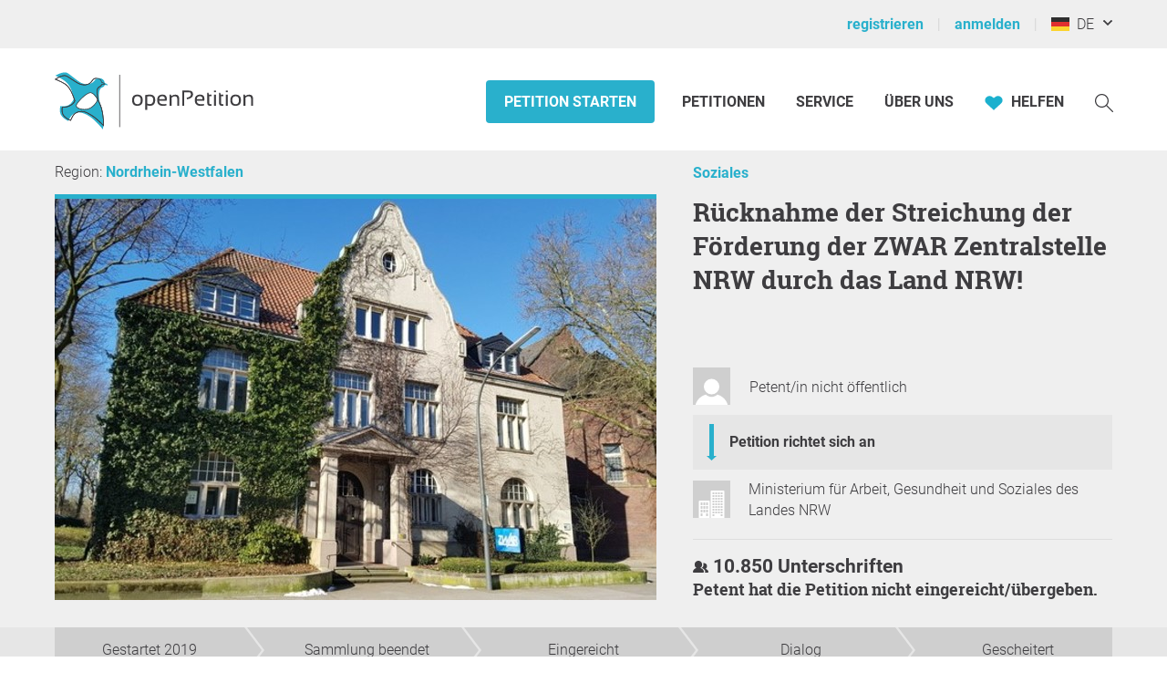

--- FILE ---
content_type: text/css
request_url: https://static.openpetition.de/css/openpetition.css?1768476324
body_size: 35448
content:
@font-face{font-family:'op__roboto';font-display:fallback;src:local('Roboto Light'),local('Roboto-Light'),local('RobotoLight'),url("/fonts/Roboto/Roboto-Light.woff2") format('woff2'),url("/fonts/Roboto/Roboto-Light.woff") format('woff');font-weight:normal;font-style:normal}@font-face{font-family:'op__roboto';font-display:fallback;src:local('Roboto Bold'),local('Roboto-Bold'),local('RobotoBold'),url("/fonts/Roboto/Roboto-Bold.woff2") format('woff2'),url("/fonts/Roboto/Roboto-Bold.woff") format('woff');font-weight:bold;font-style:normal}@font-face{font-family:'op__roboto';font-display:fallback;src:local('Roboto Black'),local('Roboto-Black'),local('RobotoBlack'),url("/fonts/Roboto/Roboto-Black.woff2") format('woff2'),url("/fonts/Roboto/Roboto-Black.woff") format('woff');font-weight:900;font-style:normal}@font-face{font-family:'op__roboto--slab';font-display:fallback;src:local('Roboto Slab Bold'),local('Roboto-Slab-Bold'),local('RobotoSlab-Bold'),local('RobotoSlabBold'),url("/fonts/RobotoSlab/RobotoSlab-Bold.woff2") format('woff2'),url("/fonts/RobotoSlab/RobotoSlab-Bold.woff") format('woff');font-weight:bold;font-style:normal}:root{--op--white:#fff;--op--black:#000;--op--cyan-very-light:#e8f7fa;--op--cyan-light:#a9dfeb;--op--cyan-light-grayish:#d4eff5;--op--cyan-moderate:#64c3d6;--op--cyan-strong:#29b0cc;--op--cyan-dark:#0d6c7f;--op--cyan-very-dark:#075463;--op--fixed-cyan-very-dark:#075463;--op--gray-very-very-light:#e6e6e6;--op--gray-very-light:#efefef;--op--gray-light:#cfcfcf;--op--gray-simple-light:#dedede;--op--gray:#b2b2b2;--op--gray-medium:#888;--op--gray-dark:#696969;--op--gray-very-dark:#3e3d40;--op--red-light-grayish:#fceaec;--op--purple:#d4407c;--op--red-bright:#df2e48;--op--red-strong:#c10315;--op--red-dark:#a8182e;--op--green:#a2c100;--op--yellow-soft:#f6d76b;--op--orange-light:#f6c065;--op--orange-bright:#f4b03f;--op--orange-dark:#bd7a0b;--op--green-brown:#998c0f;--op--a21-green-light:#aadfdf;--op--a21-green-dark:#226868;--op--a21-orange-light:#ffc857;--op--a21-blue-very-dark-grayish:#323335;--op--social-facebook:#0866ff;--op--social-twitter:#000;--op--social-whatsapp:#25d366;--op--social-telegram:#229ed9;--op--trollturm:#b7d63f;--op--fixed-white:#fff;--op--highcharts-green:#95bf2f;--op--highcharts-blue:#335cad}.unfold-container-text{height:370px;overflow:hidden}.unfold-container-text{mask-image:linear-gradient(to bottom,var(--op--black) 60%,transparent 100%)}.unfold-container-show-more:checked,.unfold-container-show-more:checked+label{display:none}.unfold-container-show-more:checked+label+.unfold-container-text{height:auto;margin-bottom:0;mask-image:none}@media (min-width:768px){.unfold-container-text{height:auto;mask-image:none}.unfold-container-show-more,.unfold-container-show-more+label{display:none}}@-moz-keyframes op__fade-in{0%{opacity:0}100%{opacity:1}}@-webkit-keyframes op__fade-in{0%{opacity:0}100%{opacity:1}}@-o-keyframes op__fade-in{0%{opacity:0}100%{opacity:1}}.-border-box{box-sizing:border-box}#homeparliament-landingpage,#homeparliament-listall,#homeparliament-participant{height:auto;min-height:0;width:auto;min-width:0}html,body,p,h1,h2,h3,h4,h5,h6,.op__paragraph{margin:0;padding:0}a,.op__link,.op__tab-navigation__link,.op__contextmenu__link,.op__user-content a{text-decoration:none}fieldset{border:none;margin:0;padding:0}svg{overflow:hidden;vertical-align:middle}legend{padding-inline:0}p,h1,h2,h3,h4,h5,h6,a,del,.op__paragraph,.op__link,.op__tab-navigation__link,.op__contextmenu__link,.op__user-content a{word-wrap:break-word;overflow-wrap:break-word;-webkit-hyphens:auto;-moz-hyphens:auto;hyphens:auto}body{font:normal 16px/23px 'op__roboto',sans-serif;color:var(--op--gray-very-dark);display:flex;flex-direction:column;min-height:100vh}@media print{body{display:block;font-size:9pt;line-height:1.5em}}b,strong{font-weight:bold;font-family:'op__roboto',sans-serif}p,.op__paragraph{margin:0 0 10px}@media print{p,.op__paragraph{font-size:9pt;line-height:1.5em}}p:last-child,.op__paragraph:last-child{margin-bottom:0}blockquote{margin:0 0 10px 20px;font-style:italic}@media print{blockquote{font-size:9pt;line-height:1.5em}}blockquote:last-child{margin-bottom:0}@media print{li{color:var(--op--gray-very-dark);font-size:9pt;line-height:1.5em}}a,.op__link,.op__tab-navigation__link,.op__contextmenu__link,.op__user-content a{color:var(--op--cyan-strong);font-weight:bold;text-decoration:none;outline:none;cursor:pointer;-webkit-transition:color .3s ease;-moz-transition:color .3s ease;-ms-transition:color .3s ease;transition:color .3s ease}a:hover,.op__link:hover,.op__tab-navigation__link:hover,.op__contextmenu__link:hover,.op__user-content a:hover{color:var(--op--cyan-very-dark)}a:focus-visible,a:focus-visible img{outline:2px solid var(--op--orange-bright)}.op__button:focus-visible{text-decoration:underline dotted var(--op--orange-bright) 2px}h1,.-heading-level-1{margin-bottom:10px;font:bold 21px/26px 'op__roboto--slab',serif}h1:first-letter,.-heading-level-1:first-letter{text-transform:capitalize}@media print{h1,.-heading-level-1{font-size:13pt}}h2,.-heading-level-2{font:900 19px/24px 'op__roboto',serif;text-transform:uppercase;margin-bottom:10px}h2:first-letter,.-heading-level-2:first-letter{text-transform:capitalize}@media print{h2,.-heading-level-2{font-size:12pt}}h3,.-heading-level-3{margin-bottom:10px;font:bold 18px/24px 'op__roboto--slab',serif}h3:first-letter,.-heading-level-3:first-letter{text-transform:capitalize}@media print{h3,.-heading-level-3{font-size:11pt}}h4,.-heading-level-4{padding:15px 0 10px;font:bold 16px/20px 'op__roboto',sans-serif}h4:first-letter,.-heading-level-4:first-letter{text-transform:capitalize}@media print{h4,.-heading-level-4{font-size:9pt;line-height:1.5em}}hr{width:100%;height:1px;border-width:0;margin:20px 0;color:var(--op--gray-very-light);background:var(--op--gray-very-light)}summary{cursor:pointer}#main{flex:1}.op__button-toggle-menu[aria-expanded='false'] + .op__dropdown-area{display:none}.op__button-toggle-menu[aria-expanded='true'] + .op__dropdown-area{display:block}.op__dropdown-area{position:absolute;right:0;left:0;z-index:2000;box-sizing:border-box;box-shadow:0 0 5px var(--op--gray);padding:15px 20px;background:var(--op--white);text-align:left}@media print{.op__dropdown-area{font-size:9pt;line-height:1.5em}}@media (min-width:768px){.op__dropdown-area{top:45px;right:15px;left:auto;border-radius:4px}}@media (min-width:768px){.op__dropdown-area:before{position:absolute;top:0;right:40px;width:0;height:0;border:6px solid transparent;border-bottom-color:var(--op--white);border-top:0;margin-top:-6px;content:''}}.op__wrapper{box-sizing:border-box;max-width:1200px;margin:0 auto}@media print{.op__wrapper{max-width:100%;margin:0 10mm}}.op__wrapper--narrow{max-width:800px}.op__wrapper--width-100_percent{box-sizing:border-box;width:100%}@media print{.op__wrapper--din-a-4{height:267mm}}.op__container{padding:20px}.-icon--top{position:relative;padding:60px 15px;margin-top:80px}@media (min-width:768px){.-icon--top{padding:60px 0}}@media print{.-icon--top{margin-top:10px;padding:30px 0}}.-icon--top > [class^="icon-"]{position:absolute;top:-44px;left:calc(50% - 32px);padding:27px;border-radius:50%;background-color:var(--op--white)}.-icon--top-bg > [class*="icon-"]{position:absolute;top:-30px;left:calc(50% - 32px);border-radius:50%}.-icon--bottom-bg,.-icon--bottom-bg-large{position:relative}.-icon--bottom-bg > [class*="icon-"]{position:absolute;bottom:-60px;left:calc(50% - 30px);border:5px solid var(--op--white);border-radius:50%}.-icon--bottom-bg-large > [class*="icon-"]{bottom:-90px;border:10px solid var(--op--white);border-radius:50%;left:calc(50% - 85px);position:absolute}.op__row--flex{display:flex;flex-direction:row;flex-wrap:wrap;width:100%}@media print{.op__row--flex{display:-webkit-box}}.op__row--narrow > .op__column{padding:10px}@media print{.op__row--narrow > .op__column{padding:4pt}}.op__row--narrow > .op__row--narrow{margin-left:-10px;margin-right:-10px}@media print{.op__row--narrow > .op__row--narrow{margin-left:-4pt;margin-right:-4pt}}.op__row--narrow-vertically > .op__column{padding:10px 20px}@media print{.op__row--narrow-vertically > .op__column{padding:4pt 8pt}}.op__row--narrow-vertically > .op__row--narrow-vertically{margin-left:-20px;margin-right:-20px}@media print{.op__row--narrow-vertically > .op__row--narrow-vertically{margin-left:-8pt;margin-right:-8pt}}.op__row--fixed-height{min-height:185px}@media (min-width:768px){.op__row--fixed-height{min-height:125px}}.op__row--vertically-centered{align-items:center}@media print{.op__row--vertically-centered{-webkit-box-align:center}}.op__row--no-gap{margin:-20px}.op__row--no-gap-vertically > .op__column{padding-top:0;padding-bottom:0}.op__row--expanded{margin-left:-20px;margin-right:-20px;width:calc(100% + 40px)}.op__row--column-reverse{flex-direction:column-reverse}@media (max-width:767px){.op__row--small-column-reverse{flex-direction:column-reverse}}@media (min-width:768px){.op__row--medium-row{flex-direction:row}}@media (min-width:1200px){.op__row--large--no-gutters > .op__column{padding-right:0;padding-left:0;margin-right:-10px}.op__row--large--no-gutters .op__column:not(:first-child){margin-left:-10px}.op__row--large--narrow > .op__column{padding:10px}.op__row--large--narrow > .op__row--narrow{margin-left:-10px;margin-right:-10px}}.op__column,.op__page--main,.op__page--sidebar,.op__page--sidebar-no-border,.op__argument-modal{display:block;width:100%;box-sizing:border-box;padding:20px;flex:0 0 100%}@media print{.op__column,.op__page--main,.op__page--sidebar,.op__page--sidebar-no-border,.op__argument-modal{padding:8pt}}.op__column .op__row--flex,.op__page--main .op__row--flex,.op__page--sidebar .op__row--flex,.op__page--sidebar-no-border .op__row--flex,.op__argument-modal .op__row--flex{margin-left:-20px;margin-right:-20px;width:calc(100% + 40px)}.op__column .op__row--no-combine-gap,.op__page--main .op__row--no-combine-gap,.op__page--sidebar .op__row--no-combine-gap,.op__page--sidebar-no-border .op__row--no-combine-gap,.op__argument-modal .op__row--no-combine-gap{margin-left:0;margin-right:0;width:100%}.op__column--horizontal-centered,.op__argument-modal{text-align:center}@media (max-width:767px){.op__column--divider:not(:last-of-type){border-bottom:1px solid var(--op--gray-simple-light)}}@media (min-width:768px){.op__column--divider:not(:last-of-type){border-right:1px solid var(--op--gray-simple-light)}}@media (max-width:1199px){.op__column--small-and-medium-horizontal-centered{text-align:center}}.op__column--horizontal-right{text-align:right}@media (min-width:768px){.op__column--medium-horizontal-right{text-align:right}}.op__column--vertical-centered{align-self:center}.op__column--vertical-bottom{align-self:flex-end}.op__column--1{flex:0 0 8.333333333333334%;max-width:8.333333333333334%}@media print{.op__column--1{-webkit-box-flex:0 0 8.333333333333334%}}.op__column--2{flex:0 0 16.666666666666668%;max-width:16.666666666666668%}@media print{.op__column--2{-webkit-box-flex:0 0 16.666666666666668%}}.op__column--3{flex:0 0 25%;max-width:25%}@media print{.op__column--3{-webkit-box-flex:0 0 25%}}.op__column--4{flex:0 0 33.333333333333336%;max-width:33.333333333333336%}@media print{.op__column--4{-webkit-box-flex:0 0 33.333333333333336%}}.op__column--5{flex:0 0 41.66666666666667%;max-width:41.66666666666667%}@media print{.op__column--5{-webkit-box-flex:0 0 41.66666666666667%}}.op__column--6{flex:0 0 50%;max-width:50%}@media print{.op__column--6{-webkit-box-flex:0 0 50%}}.op__column--7{flex:0 0 58.333333333333336%;max-width:58.333333333333336%}@media print{.op__column--7{-webkit-box-flex:0 0 58.333333333333336%}}.op__column--8{flex:0 0 66.66666666666667%;max-width:66.66666666666667%}@media print{.op__column--8{-webkit-box-flex:0 0 66.66666666666667%}}.op__column--9{flex:0 0 75%;max-width:75%}@media print{.op__column--9{-webkit-box-flex:0 0 75%}}.op__column--10{flex:0 0 83.33333333333334%;max-width:83.33333333333334%}@media print{.op__column--10{-webkit-box-flex:0 0 83.33333333333334%}}.op__column--11{flex:0 0 91.66666666666667%;max-width:91.66666666666667%}@media print{.op__column--11{-webkit-box-flex:0 0 91.66666666666667%}}.op__column--12{flex:0 0 100%;max-width:100%}@media print{.op__column--12{-webkit-box-flex:0 0 100%}}@media (min-width:768px){.op__column--medium{-ms-flex-preferred-size:0;flex-basis:0;-webkit-box-flex:1;-ms-flex-positive:1;flex-grow:1;max-width:100%}.op__column--medium-1{flex:0 0 8.333333333333334%;max-width:8.333333333333334%}.op__column--medium-2{flex:0 0 16.666666666666668%;max-width:16.666666666666668%}.op__column--medium-3{flex:0 0 25%;max-width:25%}.op__column--medium-4{flex:0 0 33.333333333333336%;max-width:33.333333333333336%}.op__column--medium-5{flex:0 0 41.66666666666667%;max-width:41.66666666666667%}.op__column--medium-6{flex:0 0 50%;max-width:50%}.op__column--medium-7{flex:0 0 58.333333333333336%;max-width:58.333333333333336%}.op__column--medium-8{flex:0 0 66.66666666666667%;max-width:66.66666666666667%}.op__column--medium-9{flex:0 0 75%;max-width:75%}.op__column--medium-10{flex:0 0 83.33333333333334%;max-width:83.33333333333334%}.op__column--medium-11{flex:0 0 91.66666666666667%;max-width:91.66666666666667%}.op__column--medium-12{flex:0 0 100%;max-width:100%}}@media (min-width:1200px){.op__column--large{-ms-flex-preferred-size:0;flex-basis:0;-webkit-box-flex:1;-ms-flex-positive:1;flex-grow:1;max-width:100%}.op__column--large-1{flex:0 0 8.333333333333334%;max-width:8.333333333333334%}.op__column--large-2{flex:0 0 16.666666666666668%;max-width:16.666666666666668%}.op__column--large-3{flex:0 0 25%;max-width:25%}.op__column--large-4,.op__page--sidebar,.op__page--sidebar-no-border{flex:0 0 33.333333333333336%;max-width:33.333333333333336%}.op__column--large-5{flex:0 0 41.66666666666667%;max-width:41.66666666666667%}.op__column--large-6{flex:0 0 50%;max-width:50%}.op__column--large-7{flex:0 0 58.333333333333336%;max-width:58.333333333333336%}.op__column--large-8,.op__page--main{flex:0 0 66.66666666666667%;max-width:66.66666666666667%}.op__column--large-9{flex:0 0 75%;max-width:75%}.op__column--large-10{flex:0 0 83.33333333333334%;max-width:83.33333333333334%}.op__column--large-11{flex:0 0 91.66666666666667%;max-width:91.66666666666667%}.op__column--large-12{flex:0 0 100%;max-width:100%}}.op__column--offset-1{margin-left:8.333333333333334%}.op__column--offset-2{margin-left:16.666666666666668%}.op__column--offset-3{margin-left:25%}.op__column--offset-4{margin-left:33.333333333333336%}.op__column--offset-5{margin-left:41.66666666666667%}.op__column--offset-6{margin-left:50%}.op__column--offset-7{margin-left:58.333333333333336%}.op__column--offset-8{margin-left:66.66666666666667%}.op__column--offset-9{margin-left:75%}.op__column--offset-10{margin-left:83.33333333333334%}.op__column--offset-11{margin-left:91.66666666666667%}.op__column--offset-12{margin-left:100%}@media (min-width:768px){.op__column--offset-medium-1{margin-left:8.333333333333334%}.op__column--offset-medium-2{margin-left:16.666666666666668%}.op__column--offset-medium-3{margin-left:25%}.op__column--offset-medium-4{margin-left:33.333333333333336%}.op__column--offset-medium-5{margin-left:41.66666666666667%}.op__column--offset-medium-6{margin-left:50%}.op__column--offset-medium-7{margin-left:58.333333333333336%}.op__column--offset-medium-8{margin-left:66.66666666666667%}.op__column--offset-medium-9{margin-left:75%}.op__column--offset-medium-10{margin-left:83.33333333333334%}.op__column--offset-medium-11{margin-left:91.66666666666667%}.op__column--offset-medium-12{margin-left:100%}}@media (min-width:1200px){.op__column--offset-large-1{margin-left:8.333333333333334%}.op__column--offset-large-2{margin-left:16.666666666666668%}.op__column--offset-large-3{margin-left:25%}.op__column--offset-large-4{margin-left:33.333333333333336%}.op__column--offset-large-5{margin-left:41.66666666666667%}.op__column--offset-large-6{margin-left:50%}.op__column--offset-large-7{margin-left:58.333333333333336%}.op__column--offset-large-8{margin-left:66.66666666666667%}.op__column--offset-large-9{margin-left:75%}.op__column--offset-large-10{margin-left:83.33333333333334%}.op__column--offset-large-11{margin-left:91.66666666666667%}.op__column--offset-large-12{margin-left:100%}}.op__column-auto{width:auto;flex:0 0 auto}@media (min-width:768px){.op__column-medium-auto{width:auto;flex:0 0 auto}}@media (min-width:768px){.op__column--medium-width-376{width:376px;flex:0 0 376px}}@media (min-width:768px){.-flex-grow--medium-1{flex-grow:1}}@media print and (min-width:1200px){.op__row--large--narrow{padding:4pt}}@media print and (min-width:1200px){.op__row--large--narrow{margin-left:-4pt;margin-right:-4pt}}.op__page--main{padding-top:0}@media (min-width:1200px){.op__page--main{padding-bottom:0}}@media (min-width:1200px){.op__page--sidebar{position:relative;padding-top:0;padding-bottom:0;padding-left:60px}.op__page--sidebar::before{content:'';position:absolute;display:block;height:100%;margin-left:-40px;border-left:1px solid var(--op--gray-light)}}@media (min-width:1200px){.op__page--sidebar-no-border{position:relative;padding-top:0;padding-bottom:0}}@media (min-width:768px) and (max-width:1199px){.op__page--medium-first{order:-1}}.op__sidebar-block{border-bottom:1px solid var(--op--gray-light);margin-bottom:30px;padding-bottom:25px}.op__sidebar-block:first-of-type{border-top:1px solid var(--op--gray-light);margin-top:20px;padding-top:25px}@media (min-width:1200px){.op__sidebar-block:first-of-type{border-top:none;padding-top:0;margin-top:0}}.op__sidebar-block:last-of-type{border-bottom:none;margin-bottom:0;padding-bottom:0}.op__toolbar{width:100%}.op__toolbar ul{padding:0;list-style-type:none}.op__toolbar li{float:left}.op__toolbar li:nth-child(1){margin-left:20px}.op__toolbar li a{display:block;color:var(--op--gray-very-dark);padding:10px 20px;font-size:14px;font-weight:normal;line-height:24px}.op__toolbar li:hover a,.op__toolbar li.active a{background-color:var(--op--gray-very-light);margin-top:3px;padding-bottom:7px;border-top-left-radius:4px;border-top-right-radius:4px}.op__toolbar li a:focus-visible{outline:2px solid var(--op--cyan-strong);outline-offset:-2px}.op__loadmore{display:flex;flex-direction:row;text-align:center;justify-content:center}.-no-select{-webkit-touch-callout:none;-webkit-user-select:none;-khtml-user-select:none;-moz-user-select:none;-ms-user-select:none;user-select:none;cursor:default}::selection{color:var(--op--white);background-color:var(--op--cyan-strong)}.-color--white::selection{color:var(--op--cyan-strong);background-color:var(--op--white)}.op__text-small{color:var(--op--gray-very-dark);font:normal 13px/20px 'op__roboto',sans-serif}@media print{.op__text-small{font-size:7pt;line-height:1.4em}}.op__heading-level-1--big{font-size:32px;line-height:40px}@media print{.op__heading-level-1--big{font-size:17pt}}.op__heading-level-1--bigger{font-size:34px;line-height:42px}@media print{.op__heading-level-1--bigger{font-size:17pt}}.-no-hyphens{hyphens:none}.op__cursor-help{cursor:help}.-cursor--pointer{cursor:pointer}.-cursor--auto{cursor:auto}.autoselect{user-select:all}.op__accordion-input{display:block;padding:18px 20px;border-radius:4px;margin:0 15px 20px;color:var(--op--gray-very-dark);background:var(--op--gray-very-light)}@media (min-width:768px){.op__accordion-input{width:600px;margin:0 auto 20px}}.op__accordion-input__input{display:none}.op__accordion-input__label{position:relative;display:inline-block;width:100%;cursor:pointer}.op__accordion-input__label .op__heading-level-4{padding:7px 30px 7px 50px}.op__accordion-input__label:before{position:absolute;display:inline-block;vertical-align:top;width:34px;height:34px;margin-right:15px;content:url("/svg/question-mark-circle.svg")}.op__accordion-input__label:after{position:absolute;top:6px;right:10px;display:inline-block;width:10px;height:10px;content:url("/svg/arrow-down-round.svg")}.op__accordion-input__input:checked + .op__accordion-input__label:after{content:url("/svg/arrow-up-round.svg")}.op__accordion-input__article{display:none;max-height:0;padding:15px 15px 0 50px}.op__accordion-input__input:checked + .op__accordion-input__label + .op__accordion-input__article{display:block;height:auto;max-height:1500px;animation:op__fade-in 1s ease-out;-webkit-transition:max-height 1s ease-out;-moz-transition:max-height 1s ease-out;-ms-transition:max-height 1s ease-out;transition:max-height 1s ease-out}@media (min-width:768px){.op__accordion-input__input:checked + .op__accordion-input__label + .op__accordion-input__article{max-height:1000px}}.op__background--white{background:var(--op--white);color:var(--op--gray-very-dark)}.op__background--cyan-strong{background:var(--op--cyan-strong);color:var(--op--fixed-white)}.op__background--cyan-strong >* a,.op__background--cyan-strong >* .op__text-small{color:var(--op--fixed-white)}.op__background--cyan-strong >* .op__link--arrow-right:after{content:url("data:image/svg+xml,%3Csvg xmlns='http://www.w3.org/2000/svg' fill='%23ffffff' width='15' height='7.373' viewBox='0 0 15 7.373'%3E%3Cpath class='a' d='M10.511,148.241H.4a.4.4,0,0,0-.4.4v1.875a.4.4,0,0,0,.4.4h10.11v1.542a.8.8,0,0,0,1.372.568l2.881-2.881a.8.8,0,0,0,0-1.136l-2.881-2.881a.8.8,0,0,0-1.372.568Z' transform='translate(0 -145.894)'/%3E%3C/svg%3E")}.op__button,.op__blog:not(.op__blog--jobs) article .article-content .wp-block-button__link,.op__admin .op__admin-button{background:var(--op--cyan-strong);border:2px solid var(--op--cyan-strong);border-radius:4px;box-sizing:border-box;color:#fff;cursor:pointer;display:block;font:bold 16px/27px 'op__roboto',sans-serif;margin:15px 0;padding:10px 20px;text-align:center;text-decoration:none;text-transform:uppercase;-webkit-transition:background-color .3s ease border-color .3s ease ease;-moz-transition:background-color .3s ease border-color .3s ease ease;-ms-transition:background-color .3s ease border-color .3s ease ease;transition:background-color .3s ease border-color .3s ease ease;width:100%}@media print{.op__button,.op__blog:not(.op__blog--jobs) article .article-content .wp-block-button__link,.op__admin .op__admin-button{font-size:9pt}}@media (min-width:768px){.op__button,.op__blog:not(.op__blog--jobs) article .article-content .wp-block-button__link,.op__admin .op__admin-button{display:inline-block;width:auto}}.op__button:hover,.op__button:focus{color:var(--op--fixed-white);border:2px solid var(--op--fixed-cyan-very-dark);background:var(--op--fixed-cyan-very-dark)}.op__button::selection{background-color:var(--op--white);color:var(--op--cyan-strong)}.op__button[disabled]{cursor:not-allowed;border-color:var(--op--gray-very-light);background-color:var(--op--gray-very-light);color:var(--op--gray-light)}.op__button--dark{background:#0d6c7f;border-color:#0d6c7f}.op__button--dark:hover,.op__button--dark:focus{border-color:#075463;background:#075463}.op__button--inverse{color:var(--op--cyan-strong);background:var(--op--white);border-color:var(--op--cyan-strong)}.op__button--inverse:focus,.op__button--inverse:hover{color:var(--op--cyan-dark);background:none;border-color:var(--op--cyan-dark)}.op__button--inverse--dark{color:#075463;border-color:#075463}.op__button--red-bright{background:var(--op--red-bright);border-color:var(--op--red-bright);text-transform:uppercase}.op__button--red-bright:hover,.op__button--red-bright:focus{background:var(--op--red-dark);border-color:var(--op--red-dark)}.op__button--orange-bright{color:var(--op--white);background:var(--op--orange-bright);border-color:var(--op--orange-bright)}.op__button--orange-bright:hover,.op__button--orange-bright:focus{background:var(--op--orange-dark);border-color:var(--op--orange-dark)}.op__button--gray{color:var(--op--gray-very-dark);background:var(--op--gray-light);border-color:var(--op--gray-light)}.op__button--gray:hover,.op__button--gray:focus{color:#fff;background:var(--op--cyan-strong);border-color:var(--op--cyan-strong)}.op__button--width_53{border-radius:4px;display:inline-block;color:var(--op--gray-very-dark);background:var(--op--white);line-height:50px;font-weight:normal;width:53px;padding:0;margin:10px 9px 0 0;border:none;text-align:center}@media print{.op__button--width_53{width:12mm;line-height:30px}}.op__button--width_53:last-of-type{margin-right:0}.op__button--width_53:hover,.op__button--width_53:focus{background:var(--op--cyan-strong);border:none}.op__button--light{color:var(--op--gray-very-dark);background:var(--op--gray-very-light);border-color:var(--op--gray-very-light);font-weight:normal;text-transform:none}.op__button--light:hover,.op__button--light:focus{background:var(--op--cyan-strong);border-color:var(--op--cyan-strong)}.op__button.-background--hover--red-bright:hover,.op__button.-background--hover--red-bright:focus{border:2px solid var(--op--red-bright)}.op__button.-background--hover--gray:hover,.op__button.-background--hover--gray:focus{border:2px solid var(--op--gray)}.op__button--round{border-radius:50%;border-width:0;box-sizing:border-box;font-size:0;height:28px;line-height:28px;padding:0;width:28px}.op__button--round:hover,.op__button--round:focus{border-width:0}.op__button-icon{vertical-align:middle;width:28px;height:28px;margin-right:10px;margin-bottom:2px}.op__button--add{background-color:var(--op--gray-very-light);border:2px solid var(--op--gray-very-light);color:var(--op--gray-very-dark);-webkit-transition:background-color .3s ease border-color .3s ease ease;-moz-transition:background-color .3s ease border-color .3s ease ease;-ms-transition:background-color .3s ease border-color .3s ease ease;transition:background-color .3s ease border-color .3s ease ease}.op__button--add:hover,.op__button--add:focus{background-color:var(--op--gray-simple-light);border:2px solid var(--op--gray-simple-light)}.op__button--small,.op__admin .op__admin-button{font-weight:300;line-height:20px;padding:5px 15px;margin:0;display:inline-block;white-space:nowrap;text-transform:none}.op__button[download]:before,.op__button--dark[download]:before{display:inline-block;height:15px;width:15px;margin-right:5px;content:url("data:image/svg+xml,%3C%3Fxml version='1.0' encoding='UTF-8' standalone='no' %3F%3E%3Csvg xmlns='http://www.w3.org/2000/svg' version='1.1' viewBox='0 0 21 18.78'%3E%3Cpath fill='%23fff' d='M19.212,12.721l-0.718,3.805H2.506l-0.718-3.805H0v6.045h21v-6.045H19.212z M18.758,5.97h-5.262V3.773 H7.503V5.97H2.292l8.182,8.549L18.758,5.97z M13.496,0H7.503v0.799h5.993V0z M13.496,1.492H7.503V3.02h5.993V1.492z'/%3E%3C/svg%3E%0A")}.op__button--a21,.op__button--a21:hover,.op__button--a21:focus{background-color:var(--op--a21-green-dark);border-color:var(--op--a21-green-dark)}.op__button--a21:hover,.op__button--a21:focus{text-decoration:underline}.op__button--a21-light,.op__button--a21-light:hover,.op__button--a21-light:focus{color:var(--op--gray-very-dark);background-color:var(--op--a21-green-light);border-color:var(--op--a21-green-light)}.op__button--a21-light:hover,.op__button--a21-light:focus{text-decoration:underline}.op__button--subscribe{border-bottom-left-radius:0;border-top-left-radius:0;border:none;height:30px;line-height:12px;margin:0;overflow:visible;position:relative;text-transform:none}.op__button--subscribe:focus,.op__button--subscribe:hover{border:none}.op__button--subscribe .icon-subscription{left:-19px;position:absolute;top:0}.op__button--subscribe .icon-subscribe .st0{fill:var(--op--cyan-strong)}.op__button--subscribe:hover .icon-subscribe .st0,.op__button--subscribe:focus .icon-subscribe .st0{fill:var(--op--fixed-cyan-very-dark)}.op__button-toggle-menu{display:flex;align-items:center;color:var(--op--gray-very-dark);font:normal 16px/23px 'op__roboto',sans-serif}@media print{.op__button-toggle-menu{font-size:9pt;line-height:1.5em}}.op__button-toggle-menu:focus-visible{outline:2px solid var(--op--orange-bright)}.op__button-toggle-menu:after{display:inline-block;transform:rotate(0deg) translateY(0) translateX(0);width:10px;content:url("/svg/arrow-down-round.svg");padding:0 20px 0 10px;-webkit-transition:transform .3s ease;-moz-transition:transform .3s ease;-ms-transition:transform .3s ease;transition:transform .3s ease;margin-top:-8px}.op__button-toggle-menu[aria-expanded='true']:after{transform:rotate(180deg) translateY(-3px) translateX(10px);-webkit-transition:transform .3s ease;-moz-transition:transform .3s ease;-ms-transition:transform .3s ease;transition:transform .3s ease}@media (min-width:768px){.op__button-row--left,.op__button-row--right{display:flex}.op__button-row--left .op__button{margin-right:20px}.op__button-row--right{flex-flow:row-reverse}.op__button-row--right .op__button{margin-left:20px}}details.op__details--dropdown{background-color:var(--op--gray-very-light);border-radius:4px;padding:5px 10px;position:relative}details.op__details--dropdown > summary:first-of-type{list-style:none;text-align:center}details.op__details--dropdown > summary:after{content:url("/svg/arrow-down-round.svg");display:inline-block;position:absolute;top:3px;right:10px;width:10px}.op__form__fieldset{padding:0;border:none;margin:0}.op__form__label{padding:15px 0 10px;font:bold 16px/20px 'op__roboto',sans-serif;position:relative;display:block}.op__form__label:first-letter{text-transform:capitalize}@media print{.op__form__label{font-size:9pt;line-height:1.5em}}.op__form__label--flex{display:flex;flex-direction:column;height:100%}.op__form__label--small{color:var(--op--gray-very-dark);font:normal 13px/20px 'op__roboto',sans-serif}@media print{.op__form__label--small{font-size:7pt;line-height:1.4em}}.op__form__image-preview{margin:0;float:unset;padding:0}.op__form__pdf-preview{width:100%;min-height:500px}.op__form__label .-required,.-label .-required{color:var(--op--red-bright);cursor:pointer}.op__form__label.-block{display:block;padding:0 0 6px;cursor:pointer}.op__form__input{font:normal 16px/23px 'op__roboto',sans-serif;display:block;box-sizing:border-box;width:100%;padding:0 20px;border:1px solid var(--op--gray-simple-light);border-radius:4px;outline:transparent;margin:5px 0 0;color:var(--op--gray-very-dark);background:var(--op--white);caret-color:var(--op--cyan-strong);-webkit-transition:border-color .3s ease outline-color .3s ease box-shadow .3s ease;-moz-transition:border-color .3s ease outline-color .3s ease box-shadow .3s ease;-ms-transition:border-color .3s ease outline-color .3s ease box-shadow .3s ease;transition:border-color .3s ease outline-color .3s ease box-shadow .3s ease;height:50px;line-height:50px}@media print{.op__form__input{font-size:9pt;line-height:1.5em}}.op__form__input[type="file"]{cursor:pointer}.op__form__input--narrow{height:30px;line-height:30px}@media print{.op__form__input--narrow{height:14pt;line-height:14pt}}.op__form__input--line{margin-top:0;border-radius:0;border:none;border-bottom:1px solid var(--op--gray-light)}.op__form__input::placeholder,.op__form__textarea::placeholder,.ql-container.ql-snow .ql-editor.ql-blank::before{color:var(--op--gray-very-dark);font-style:normal;opacity:.5}.op__form__textarea:focus,.op__form__input:focus{border-color:var(--op--cyan-strong);outline:none}.op__form__input--error,.op__form__input--error:focus{border-color:var(--op--red-bright)}.op__form__textarea,.ql-container.ql-snow{display:block;box-sizing:border-box;width:100%;height:auto;min-height:150px;padding:15px 20px;border:1px solid var(--op--gray-simple-light);border-radius:4px;margin:5px 0 0;color:var(--op--gray-very-dark);background:var(--op--white);caret-color:var(--op--cyan-strong);font:normal 16px/23px 'op__roboto',sans-serif;-webkit-transition:border-color .3s ease box-shadow .3s ease ease;-moz-transition:border-color .3s ease box-shadow .3s ease ease;-ms-transition:border-color .3s ease box-shadow .3s ease ease;transition:border-color .3s ease box-shadow .3s ease ease;resize:vertical}.op__form__textarea--counter{position:absolute;right:0;z-index:150}.op__form__textarea--error,.op__form__textarea--error:focus{border-color:var(--op--red-bright)}.op__form__input--switch-label{position:relative;display:inline-block;width:130px;height:30px}.op__form__input--switch-label.op__form__input--switch{opacity:0;width:0;height:0}.op__switch--slider{position:absolute;cursor:pointer;top:0;left:0;right:0;bottom:0;border-radius:40px;background-color:#ccc;-webkit-transition:.4s;-webkit-transition:.4s .25s ease;-moz-transition:.4s .25s ease;-ms-transition:.4s .25s ease;transition:.4s .25s ease;display:flex;justify-content:center;align-items:center}.op__switch--slider:before{position:absolute;content:"";height:24px;width:24px;left:4px;bottom:3px;background-color:var(--op--white);border-radius:50%;-webkit-transition:.4s;-webkit-transition:.4s .25s ease;-moz-transition:.4s .25s ease;-ms-transition:.4s .25s ease;transition:.4s .25s ease}.op__form__input--switch:checked + .op__switch--slider{background-color:var(--op--cyan-strong)}.op__form__input--switch:checked + .op__switch--slider>.op__text-small{color:var(--op--white)}.op__form__input--switch:focus + .op__switch--slider{box-shadow:0 0 1px var(--op--cyan-strong)}.op__form__input--switch:checked + .op__switch--slider:before{-webkit-transform:translateX(98px);-ms-transform:translateX(98px);transform:translateX(98x)}.op__form__input--icon{padding-right:60px}.op__form__upload-area{border:1px dashed var(--op--gray-light);border-radius:4px;text-align:center;min-height:185px;display:flex;justify-content:center;align-items:center;margin:5px 0 0}.op__form__upload-area:after{content:'';min-height:inherit;font-size:0}.op__form__upload-area.dragging-overlay{background-color:var(--op--cyan-light-grayish);opacity:.3;z-index:1}.op__form__upload-file:before{content:url("/svg/upload.svg");display:inline-block;margin:0 auto 10px}.op__form__upload-file{width:250px;text-align:center}.op__form__checkbox{height:18px;width:18px;border-radius:5px;border:1px solid var(--op--gray-very-dark);margin-right:5px;-webkit-transition:border-color .3s ease;-moz-transition:border-color .3s ease;-ms-transition:border-color .3s ease;transition:border-color .3s ease;cursor:pointer;vertical-align:middle;background:var(--op--white)}.op__form__checkbox:focus{border-color:var(--op--cyan-strong)}.op__form__checkbox:checked{background-image:url("data:image/svg+xml,%3Csvg xmlns='http://www.w3.org/2000/svg' viewBox='0 0 24 24' width='12' height='12' version='1.1'%3E%3Cpath fill='%2329b0cc' d='M9 22l-10-10.598 2.798-2.859 7.149 7.473 13.144-14.016 2.909 2.806z'/%3E%3C/svg%3E");background-position:2px 2px;background-repeat:no-repeat}.op__form__checkbox--error,.op__form__checkbox--error:focus{border-color:var(--op--red-bright)}.op__form__radiobutton{float:left;margin-top:5px}.op__form__check.-text{-webkit-touch-callout:none;-webkit-user-select:none;-khtml-user-select:none;-moz-user-select:none;-ms-user-select:none;user-select:none;margin:0 0 0 28px;font:16px/23px 'op__roboto',sans-serif}select,.op__form__select{-moz-appearance:none;-webkit-appearance:none;appearance:none;cursor:pointer;background-color:var(--op--white);background-position:calc(100% + 10px) 50%;background-repeat:no-repeat;background-size:1ex;background-origin:content-box;background-image:url("[data-uri]");box-sizing:border-box;border:1px solid var(--op--gray-simple-light);border-radius:4px;color:var(--op--gray-very-dark);caret-color:var(--op--cyan-strong);display:inline-block;font:normal 16px/50px 'op__roboto',sans-serif;height:50px;line-height:20px !important;margin:5px 0 0;padding:15px 30px 15px 20px;-webkit-transition:border-color .3s ease box-shadow .3s ease ease;-moz-transition:border-color .3s ease box-shadow .3s ease ease;-ms-transition:border-color .3s ease box-shadow .3s ease ease;transition:border-color .3s ease box-shadow .3s ease ease;width:100%}select::-ms-expand{display:none}select > *{background-color:var(--op--white);border-radius:15px;font-weight:normal}select,.op__form__select:focus{border-color:var(--op--cyan-strong);outline:none}@media (min-width:768px){.op__form__select--medium-and-large-inline{width:auto}}.op__form__select--narrow{height:30px;padding-top:0;padding-bottom:0}.op__form__select--error,.op__form__select--error:focus{border-color:var(--op--red-bright)}.op__form__input:disabled,.op__form__input[readonly],.op__form__textarea:disabled,.op__form__textarea[readonly]{background:var(--op--gray-very-light);cursor:not-allowed}.op__form__checkbox:disabled,.op__form__radiobutton:disabled,.op__form__radiobutton:disabled + .op__form__check.-text,.op__form__checkbox:disabled + .op__form__check.-text{-webkit-touch-callout:none;-webkit-user-select:none;-khtml-user-select:none;-moz-user-select:none;-ms-user-select:none;user-select:none;color:var(--op--gray);cursor:not-allowed;background:var(--op--gray-very-light)}select:disabled,.op__form__select:disabled{background-color:var(--op--gray-very-light);cursor:not-allowed}.ql-container.ql-disabled{background-color:var(--op--gray-very-light);cursor:not-allowed}_:-ms-lang(x),button[name="show_password"]{display:none}.op__form__hint{margin:5px 0 10px;color:var(--op--gray-very-dark);font:normal 16px/23px 'op__roboto',sans-serif;display:block;background-color:var(--op--gray-very-light);border-radius:4px;box-sizing:border-box;min-height:54px;padding:12px 20px 12px 70px;position:relative}@media print{.op__form__hint{font-size:9pt;line-height:1.5em}}.op__form__hint::before{content:url("/svg/info-circle.svg");height:30px;left:20px;position:absolute;width:30px}.op__form__message{color:var(--op--gray-very-dark);font:normal 13px/20px 'op__roboto',sans-serif;border-radius:4px;box-sizing:border-box;display:block;line-height:25px;min-height:34px;margin-top:5px;margin-bottom:10px;padding:5px 10px}@media (min-width:768px){.op__form__message{position:relative;bottom:0;right:0;z-index:10}}.op__form__message--error:not(.-display--none){color:var(--op--white);background-color:var(--op--red-bright)}.op__form__message--error:not(.-display--none) + .op__form__input,.op__form__message--error:not(.-display--none) + .op__form__textarea,.op__form__message--error:not(.-display--none) + .op__form__select,.op__form__message--error:not(.-display--none) + .op__form__checkbox{border-color:var(--op--red-bright)}@media (min-width:768px){.op__form__message--error:not(.-display--none)::after{border-top-color:var(--op--red-bright)}}@media (min-width:768px){.op__form__message--tooltip{float:right;max-width:500px;margin-top:0}.op__form__message--tooltip::after{position:absolute;content:'';right:20px;bottom:-12px;border-bottom-color:transparent;border-left-color:transparent;border-right-color:transparent;border-style:solid;border-width:6px;z-index:1}}@media (min-width:768px){.js .op__form__message--tooltip{bottom:52px;position:absolute}.js .op__form__message--tooltip.op_form__message--tooltip-textarea{bottom:152px}}.op__form__message--info{background-color:var(--op--cyan-light-grayish);bottom:auto;left:0;top:50px;margin:0;padding:20px;position:absolute;text-align:left;width:100%;z-index:2}.op__form__range{width:100%;margin:5.5px 0;background-color:transparent;-webkit-appearance:none}.op__form__range:focus{outline:none}.op__form__range::-webkit-slider-runnable-track{background:var(--op--gray-very-light);border:0;border-radius:10px;width:100%;height:10px;cursor:pointer}.op__form__range::-webkit-slider-thumb{margin-top:-5.5px;width:21px;height:21px;background:var(--op--cyan-strong);border:0;border-radius:15px;cursor:pointer;-webkit-appearance:none}.op__form__range::-moz-range-track{background:var(--op--gray-very-light);border:0;border-radius:10px;width:100%;height:10px;cursor:pointer}.op__form__range::-moz-range-thumb{width:21px;height:21px;background:var(--op--cyan-strong);border:0;border-radius:15px;cursor:pointer}.op__form__range::-ms-track{background:transparent;border-color:transparent;border-width:5.5px 0;color:transparent;width:100%;height:10px;cursor:pointer}.op__form__range::-ms-fill-lower{background:var(--op--cyan-strong);border:0;border-radius:20px}.op__form__range::-ms-thumb{width:21px;height:21px;background:var(--op--cyan-strong);border:0;border-radius:15px;cursor:pointer;margin-top:0}@supports (-ms-ime-align:auto){.op__form__range{margin:0}}.-background--cyan-strong .theme-dropdown:focus,.-background--cyan-moderate .theme-dropdown:focus,.-background--cyan-dark .theme-dropdown:focus,.-background--gray-very-dark .theme-dropdown:focus,.op__background--cyan-strong .theme-dropdown:focus,.-background--cyan-strong .op__form__textarea:focus,.-background--cyan-moderate .op__form__textarea:focus,.-background--cyan-dark .op__form__textarea:focus,.-background--gray-very-dark .op__form__textarea:focus,.op__background--cyan-strong .op__form__textarea:focus,.-background--cyan-strong .op__form__input:focus,.-background--cyan-moderate .op__form__input:focus,.-background--cyan-dark .op__form__input:focus,.-background--gray-very-dark .op__form__input:focus,.op__background--cyan-strong .op__form__input:focus,.-background--cyan-strong .op__form__select:focus,.-background--cyan-moderate .op__form__select:focus,.-background--cyan-dark .op__form__select:focus,.-background--gray-very-dark .op__form__select:focus,.op__background--cyan-strong .op__form__select:focus,.-background--cyan-strong .op__form__checkbox:focus,.-background--cyan-moderate .op__form__checkbox:focus,.-background--cyan-dark .op__form__checkbox:focus,.-background--gray-very-dark .op__form__checkbox:focus,.op__background--cyan-strong .op__form__checkbox:focus,.-background--cyan-strong .op__form__input--switch:focus,.-background--cyan-moderate .op__form__input--switch:focus,.-background--cyan-dark .op__form__input--switch:focus,.-background--gray-very-dark .op__form__input--switch:focus,.op__background--cyan-strong .op__form__input--switch:focus{outline:2px solid var(--op--orange-bright);border:none}input[type="checkbox"].-display--none:checked + .-background--hover--red-bright,input[type="radio"].-display--none:checked + .-background--hover--red-bright{color:var(--op--white);background:var(--op--red-bright)}input[type="checkbox"].-display--none:checked + .-background--hover--gray,input[type="radio"].-display--none:checked + .-background--hover--gray{color:var(--op--white);background:var(--op--gray)}input[type="checkbox"].-display--none:checked + .-background--hover--cyan-strong,input[type="radio"].-display--none:checked + .-background--hover--cyan-strong{color:var(--op--white);background:var(--op--cyan-strong)}input[type="checkbox"].-display--none:checked + .-background--hover--cyan-strong .op__heading-level-4,input[type="radio"].-display--none:checked + .-background--hover--cyan-strong .op__heading-level-4{color:var(--op--white)}input[type="checkbox"].-display--none + .-icon--star,input[type="radio"].-display--none + .-icon--star{position:absolute;display:block;width:55px;background-position:center;background-repeat:no-repeat}@media print{input[type="checkbox"].-display--none + .-icon--star,input[type="radio"].-display--none + .-icon--star{width:40px}}.-icon--star:hover{cursor:pointer}.-icon--star.-top--51{top:51px;height:calc(100% - 52px)}@media print{.-icon--star.-top--51{top:47px;height:148px}}.-icon--star.-left--minus30{top:0;left:-30px;height:100%}@media print{.-icon--star.-left--minus30{left:-15px}}input[type="checkbox"].-display--none + .-icon--star.-pro,input[type="radio"].-display--none + .-icon--star.-pro{background-image:url("data:image/svg+xml,%3C%3Fxml version='1.0' encoding='UTF-8' standalone='no' %3F%3E%3Csvg xmlns='http://www.w3.org/2000/svg' width='15px' height='15px' viewBox='0 0 14 13.4'%3E%3Cg style='fill:%23fff;' transform='translate(-20.5 0.013)'%3E%3Cpath d='M 23.69090270996094 12.88708686828613 C 23.59284400939941 12.88707733154297 23.49485397338867 12.84030723571777 23.42877388000488 12.76196670532227 C 23.38436317443848 12.70930671691895 23.33603286743164 12.6196174621582 23.35797309875488 12.49138736724854 L 24.01212310791016 8.684267044067383 L 24.05666351318359 8.425057411193848 L 23.86829376220703 8.241497039794922 L 21.10231399536133 5.546176910400391 C 20.96669387817383 5.414126873016357 20.99748229980469 5.260016918182373 21.01701354980469 5.199887275695801 C 21.03650283813477 5.139867305755615 21.10196304321289 4.997346878051758 21.2883129119873 4.970316886901855 L 25.11184310913086 4.412887096405029 L 25.37189292907715 4.374977111816406 L 25.48814392089844 4.13927698135376 L 27.19692230224609 0.6746070981025696 C 27.28037261962891 0.505587100982666 27.4350528717041 0.4873170852661133 27.49767303466797 0.4873170852661133 C 27.56129264831543 0.4873170852661133 27.71836280822754 0.5056570768356323 27.80258369445801 0.675537109375 L 29.51090240478516 4.13927698135376 L 29.62715339660645 4.374977111816406 L 29.88720321655273 4.412887096405029 L 33.71037292480469 4.970267295837402 C 33.8970832824707 4.997346878051758 33.96254348754883 5.139867305755615 33.98203277587891 5.199887275695801 C 34.00156402587891 5.260016918182373 34.03235244750977 5.414126873016357 33.89687347412109 5.546047210693359 L 31.13075256347656 8.241497039794922 L 30.9423828125 8.425057411193848 L 30.98692321777344 8.684267044067383 L 31.64112281799316 12.49173736572266 C 31.66293334960938 12.61917686462402 31.61490249633789 12.70837688446045 31.57077407836914 12.76070690155029 C 31.50456237792969 12.83919715881348 31.4060230255127 12.88605690002441 31.30716323852539 12.88605690002441 C 31.2545223236084 12.88605690002441 31.20246315002441 12.87271690368652 31.15242385864258 12.84639739990234 L 27.73216247558594 11.04860687255859 L 27.4995231628418 10.92632675170898 L 27.26688385009766 11.04860687255859 L 23.84670257568359 12.84635734558105 C 23.79519271850586 12.87366676330566 23.74329376220703 12.88708686828613 23.69090270996094 12.88708686828613 Z'/%3E%3Cpath style='fill:%23df2e48;' d='M 27.49952507019043 1.191434860229492 L 25.93656349182129 4.360446929931641 L 25.70408248901367 4.831827163696289 L 25.18397331237793 4.907656669616699 L 21.68671798706055 5.41751766204834 L 24.21724319458008 7.883397102355957 L 24.59397315979004 8.250516891479492 L 24.50490379333496 8.768937110900879 L 23.90679168701172 12.24990558624268 L 27.03425407409668 10.60601711273193 L 27.4995231628418 10.36145687103271 L 27.96479225158691 10.60601711273193 L 31.09224128723145 12.24989414215088 L 30.49414253234863 8.768937110900879 L 30.40507316589355 8.250516891479492 L 30.78180313110352 7.883407115936279 L 33.31231689453125 5.417520523071289 L 29.81507301330566 4.907656669616699 L 29.29496383666992 4.831827163696289 L 29.0624828338623 4.360446929931641 L 27.49952507019043 1.191434860229492 M 27.49767684936523 -0.01267910003662109 C 27.79723358154297 -0.01264572143554688 28.09700012207031 0.1437196731567383 28.25055313110352 0.4534473419189453 L 29.9593334197998 3.918117523193359 L 33.78250122070312 4.475497245788574 C 34.46811294555664 4.574936866760254 34.74287414550781 5.420166969299316 34.24567413330078 5.904277324676514 L 31.47970390319824 8.599596977233887 L 32.13390350341797 12.40706729888916 C 32.22704315185547 12.95142555236816 31.79309463500977 13.38605690002441 31.30715751647949 13.38605690002441 C 31.1787281036377 13.38605690002441 31.0466136932373 13.35567474365234 30.91970252990723 13.28893661499023 L 27.4995231628418 11.49118709564209 L 24.07934379577637 13.28893661499023 C 23.95206069946289 13.35641860961914 23.81965255737305 13.38708591461182 23.69086837768555 13.38708591461182 C 23.20538711547852 13.38708591461182 22.77207183837891 12.95100593566895 22.86513137817383 12.40706729888916 L 23.51934242248535 8.599596977233887 L 20.75336456298828 5.904277324676514 C 20.25617218017578 5.420166969299316 20.53093338012695 4.574936866760254 21.2165412902832 4.475497245788574 L 25.03971290588379 3.918117523193359 L 26.74849319458008 0.4534473419189453 C 26.90241622924805 0.1416912078857422 27.19994163513184 -0.01271152496337891 27.49767684936523 -0.01267910003662109 Z'/%3E%3C/g%3E%3C/svg%3E")}input[type="checkbox"].-display--none:checked + .-icon--star.-pro,input[type="radio"].-display--none:checked + .-icon--star.-pro{background-image:url("data:image/svg+xml,%3C%3Fxml version='1.0' encoding='UTF-8' standalone='no' %3F%3E%3Csvg xmlns='http://www.w3.org/2000/svg' width='15px' height='15px' viewBox='0 0 14 13.4'%3E%3Cpath style='fill:%23df2e48;' d='M26.748.453,25.04,3.918l-3.823.557A.838.838,0,0,0,20.753,5.9l2.766,2.7-.654,3.807a.837.837,0,0,0,1.214.882l3.42-1.8,3.42,1.8a.838.838,0,0,0,1.214-.882L31.48,8.6l2.766-2.7a.838.838,0,0,0-.463-1.429l-3.823-.557L28.251.453a.838.838,0,0,0-1.5,0Z' transform='translate(-20.5 0.013)'/%3E%3C/svg%3E")}input[type="checkbox"].-display--none + .-icon--star.-contra,input[type="radio"].-display--none + .-icon--star.-contra{background-image:url("data:image/svg+xml,%3C%3Fxml version='1.0' encoding='UTF-8' standalone='no' %3F%3E%3Csvg xmlns='http://www.w3.org/2000/svg' width='15px' height='15px' viewBox='0 0 14 13.4'%3E%3Cg style='fill:%23fff;stroke-linecap:round;' transform='translate(-20.5 0.013)'%3E%3Cpath style='fill:%23fff;stroke-linecap:round;' d='M 23.69090270996094 12.88708686828613 C 23.59284400939941 12.88707733154297 23.49485397338867 12.84030723571777 23.42877388000488 12.76196670532227 C 23.38436317443848 12.70930671691895 23.33603286743164 12.6196174621582 23.35797309875488 12.49138736724854 L 24.01212310791016 8.684267044067383 L 24.05666351318359 8.425057411193848 L 23.86829376220703 8.241497039794922 L 21.10231399536133 5.546176910400391 C 20.96669387817383 5.414126873016357 20.99748229980469 5.260016918182373 21.01701354980469 5.199887275695801 C 21.03650283813477 5.139867305755615 21.10196304321289 4.997346878051758 21.2883129119873 4.970316886901855 L 25.11184310913086 4.412887096405029 L 25.37189292907715 4.374977111816406 L 25.48814392089844 4.13927698135376 L 27.19692230224609 0.6746070981025696 C 27.28037261962891 0.505587100982666 27.4350528717041 0.4873170852661133 27.49767303466797 0.4873170852661133 C 27.56129264831543 0.4873170852661133 27.71836280822754 0.5056570768356323 27.80258369445801 0.675537109375 L 29.51090240478516 4.13927698135376 L 29.62715339660645 4.374977111816406 L 29.88720321655273 4.412887096405029 L 33.71037292480469 4.970267295837402 C 33.8970832824707 4.997346878051758 33.96254348754883 5.139867305755615 33.98203277587891 5.199887275695801 C 34.00156402587891 5.260016918182373 34.03235244750977 5.414126873016357 33.89687347412109 5.546047210693359 L 31.13075256347656 8.241497039794922 L 30.9423828125 8.425057411193848 L 30.98692321777344 8.684267044067383 L 31.64112281799316 12.49173736572266 C 31.66293334960938 12.61917686462402 31.61490249633789 12.70837688446045 31.57077407836914 12.76070690155029 C 31.50456237792969 12.83919715881348 31.4060230255127 12.88605690002441 31.30716323852539 12.88605690002441 C 31.2545223236084 12.88605690002441 31.20246315002441 12.87271690368652 31.15242385864258 12.84639739990234 L 27.73216247558594 11.04860687255859 L 27.4995231628418 10.92632675170898 L 27.26688385009766 11.04860687255859 L 23.84670257568359 12.84635734558105 C 23.79519271850586 12.87366676330566 23.74329376220703 12.88708686828613 23.69090270996094 12.88708686828613 Z'/%3E%3Cpath style='fill:%2329b0cc;' d='M 27.49952507019043 1.191434860229492 L 25.93656349182129 4.360446929931641 L 25.70408248901367 4.831827163696289 L 25.18397331237793 4.907656669616699 L 21.68671798706055 5.41751766204834 L 24.21724319458008 7.883397102355957 L 24.59397315979004 8.250516891479492 L 24.50490379333496 8.768937110900879 L 23.90679168701172 12.24990558624268 L 27.03425407409668 10.60601711273193 L 27.4995231628418 10.36145687103271 L 27.96479225158691 10.60601711273193 L 31.09224128723145 12.24989414215088 L 30.49414253234863 8.768937110900879 L 30.40507316589355 8.250516891479492 L 30.78180313110352 7.883407115936279 L 33.31231689453125 5.417520523071289 L 29.81507301330566 4.907656669616699 L 29.29496383666992 4.831827163696289 L 29.0624828338623 4.360446929931641 L 27.49952507019043 1.191434860229492 M 27.49767684936523 -0.01267910003662109 C 27.79723358154297 -0.01264572143554688 28.09700012207031 0.1437196731567383 28.25055313110352 0.4534473419189453 L 29.9593334197998 3.918117523193359 L 33.78250122070312 4.475497245788574 C 34.46811294555664 4.574936866760254 34.74287414550781 5.420166969299316 34.24567413330078 5.904277324676514 L 31.47970390319824 8.599596977233887 L 32.13390350341797 12.40706729888916 C 32.22704315185547 12.95142555236816 31.79309463500977 13.38605690002441 31.30715751647949 13.38605690002441 C 31.1787281036377 13.38605690002441 31.0466136932373 13.35567474365234 30.91970252990723 13.28893661499023 L 27.4995231628418 11.49118709564209 L 24.07934379577637 13.28893661499023 C 23.95206069946289 13.35641860961914 23.81965255737305 13.38708591461182 23.69086837768555 13.38708591461182 C 23.20538711547852 13.38708591461182 22.77207183837891 12.95100593566895 22.86513137817383 12.40706729888916 L 23.51934242248535 8.599596977233887 L 20.75336456298828 5.904277324676514 C 20.25617218017578 5.420166969299316 20.53093338012695 4.574936866760254 21.2165412902832 4.475497245788574 L 25.03971290588379 3.918117523193359 L 26.74849319458008 0.4534473419189453 C 26.90241622924805 0.1416912078857422 27.19994163513184 -0.01271152496337891 27.49767684936523 -0.01267910003662109 Z'/%3E%3C/g%3E%3C/svg%3E")}input[type="checkbox"].-display--none:checked + .-icon--star.-contra,input[type="radio"].-display--none:checked + .-icon--star.-contra{background-image:url("data:image/svg+xml,%3C%3Fxml version='1.0' encoding='UTF-8' standalone='no' %3F%3E%3Csvg xmlns='http://www.w3.org/2000/svg' width='15px' height='15px' viewBox='0 0 14 13.4'%3E%3Cpath style='fill:%2329b0cc;' d='M26.748.453,25.04,3.918l-3.823.557A.838.838,0,0,0,20.753,5.9l2.766,2.7-.654,3.807a.837.837,0,0,0,1.214.882l3.42-1.8,3.42,1.8a.838.838,0,0,0,1.214-.882L31.48,8.6l2.766-2.7a.838.838,0,0,0-.463-1.429l-3.823-.557L28.251.453a.838.838,0,0,0-1.5,0Z' transform='translate(-20.5 0.013)'/%3E%3C/svg%3E")}.op__text-small .op__link{font:inherit}a.-color--white:hover,a.-color--gray-very-dark:hover{text-decoration:underline}.op__link--inherited-style{color:inherit;font:inherit;text-decoration:inherit;outline:inherit}.op__link--inherited-style:hover{color:var(--op--cyan-very-dark)}.op__link--uppercase{text-transform:uppercase;color:var(--op--gray-very-dark)}.op__link--uppercase:hover{text-decoration:underline;color:var(--op--gray-very-dark)}.op__link--small{font-size:13px;line-height:20px}@media print{.op__link--small{font-size:7pt}}.op__link-sharing-button{background-color:var(--op--cyan-strong);border-radius:50px;display:inline-block;height:20px;width:20px;padding:5px;text-align:center}.op__link[download]:before{content:url("data:image/svg+xml,%3C%3Fxml version='1.0' encoding='UTF-8' standalone='no' %3F%3E%3Csvg xmlns='http://www.w3.org/2000/svg' version='1.1'  width='15px' height='15px' viewBox='0 0 21 18.78'%3E%3Cpath fill='%2329b0cc' d='M19.212,12.721l-0.718,3.805H2.506l-0.718-3.805H0v6.045h21v-6.045H19.212z M18.758,5.97h-5.262V3.773 H7.503V5.97H2.292l8.182,8.549L18.758,5.97z M13.496,0H7.503v0.799h5.993V0z M13.496,1.492H7.503V3.02h5.993V1.492z'/%3E%3C/svg%3E");margin-right:5px;vertical-align:bottom;-webkit-transition:all .3s ease;-moz-transition:all .3s ease;-ms-transition:all .3s ease;transition:all .3s ease}.op__link[download]:hover:before{content:url("data:image/svg+xml,%3C%3Fxml version='1.0' encoding='UTF-8' standalone='no' %3F%3E%3Csvg xmlns='http://www.w3.org/2000/svg' version='1.1'  width='15px' height='15px' viewBox='0 0 21 18.78'%3E%3Cpath fill='%23075463' d='M19.212,12.721l-0.718,3.805H2.506l-0.718-3.805H0v6.045h21v-6.045H19.212z M18.758,5.97h-5.262V3.773 H7.503V5.97H2.292l8.182,8.549L18.758,5.97z M13.496,0H7.503v0.799h5.993V0z M13.496,1.492H7.503V3.02h5.993V1.492z'/%3E%3C/svg%3E")}.op__link--arrow-left{position:relative;margin-left:20px;line-height:20px}.op__link--arrow-left:before{content:url("data:image/svg+xml,%3Csvg xmlns='http://www.w3.org/2000/svg' fill='%2329b0cc' width='15' height='10' viewBox='0 0 15 7.373'%3E%3Cpath class='a' d='M4.489,148.241H14.6a.4.4,0,0,1,.4.4v1.875a.4.4,0,0,1-.4.4H4.489v1.542a.8.8,0,0,1-1.372.568L.235,150.148a.8.8,0,0,1,0-1.136l2.881-2.881a.8.8,0,0,1,1.372.568Z' transform='translate(0 -145.894)'/%3E%3C/svg%3E");-webkit-transition:all .3s ease;-moz-transition:all .3s ease;-ms-transition:all .3s ease;transition:all .3s ease;position:absolute;left:-20px;bottom:0}.op__link--arrow-left:hover:before{content:url("data:image/svg+xml,%3Csvg xmlns='http://www.w3.org/2000/svg' fill='%23006c80' width='15' height='10' viewBox='0 0 15 7.373'%3E%3Cpath class='a' d='M4.489,148.241H14.6a.4.4,0,0,1,.4.4v1.875a.4.4,0,0,1-.4.4H4.489v1.542a.8.8,0,0,1-1.372.568L.235,150.148a.8.8,0,0,1,0-1.136l2.881-2.881a.8.8,0,0,1,1.372.568Z' transform='translate(0 -145.894)'/%3E%3C/svg%3E");transform:translateX(-5px)}.op__link--arrow-right{padding-right:25px;line-height:20px}.op__link--arrow-right:after{-webkit-transition:all .3s ease;-moz-transition:all .3s ease;-ms-transition:all .3s ease;transition:all .3s ease;content:url("data:image/svg+xml,%3Csvg xmlns='http://www.w3.org/2000/svg' fill='%2329b0cc' width='15' height='7.373' viewBox='0 0 15 7.373'%3E%3Cpath class='a' d='M10.511,148.241H.4a.4.4,0,0,0-.4.4v1.875a.4.4,0,0,0,.4.4h10.11v1.542a.8.8,0,0,0,1.372.568l2.881-2.881a.8.8,0,0,0,0-1.136l-2.881-2.881a.8.8,0,0,0-1.372.568Z' transform='translate(0 -145.894)'/%3E%3C/svg%3E");display:inline-block}.op__link--arrow-right:hover:after{content:url("data:image/svg+xml,%3Csvg xmlns='http://www.w3.org/2000/svg' fill='%23006c80' width='15' height='7.373' viewBox='0 0 15 7.373'%3E%3Cpath class='a' d='M10.511,148.241H.4a.4.4,0,0,0-.4.4v1.875a.4.4,0,0,0,.4.4h10.11v1.542a.8.8,0,0,0,1.372.568l2.881-2.881a.8.8,0,0,0,0-1.136l-2.881-2.881a.8.8,0,0,0-1.372.568Z' transform='translate(0 -145.894)'/%3E%3C/svg%3E");transform:translateX(5px)}.op__link--arrow-right.-color--white:after{content:url("data:image/svg+xml,%3Csvg xmlns='http://www.w3.org/2000/svg' fill='%23ffffff' width='15' height='7.373' viewBox='0 0 15 7.373'%3E%3Cpath class='a' d='M10.511,148.241H.4a.4.4,0,0,0-.4.4v1.875a.4.4,0,0,0,.4.4h10.11v1.542a.8.8,0,0,0,1.372.568l2.881-2.881a.8.8,0,0,0,0-1.136l-2.881-2.881a.8.8,0,0,0-1.372.568Z' transform='translate(0 -145.894)'/%3E%3C/svg%3E")}.op__link--a21,.op__link--a21:hover{color:var(--op--gray-very-dark);cursor:pointer}.op__link--a21:hover{text-decoration:underline}.op__link--a21-arrow-right{position:relative}.op__link--a21-arrow-right:after{content:url("data:image/svg+xml,%3Csvg xmlns='http://www.w3.org/2000/svg' fill='%233e3d40' width='15' height='7.373' viewBox='0 0 15 7.373'%3E%3Cpath class='a' d='M10.511,148.241H.4a.4.4,0,0,0-.4.4v1.875a.4.4,0,0,0,.4.4h10.11v1.542a.8.8,0,0,0,1.372.568l2.881-2.881a.8.8,0,0,0,0-1.136l-2.881-2.881a.8.8,0,0,0-1.372.568Z' transform='translate(0 -145.894)'/%3E%3C/svg%3E");margin-left:5px;-webkit-transition:all .3s ease;-moz-transition:all .3s ease;-ms-transition:all .3s ease;transition:all .3s ease;position:absolute;right:-20px;bottom:0}.op__link--a21-arrow-right:hover:after{content:url("data:image/svg+xml,%3Csvg xmlns='http://www.w3.org/2000/svg' fill='%233e3d40' width='15' height='7.373' viewBox='0 0 15 7.373'%3E%3Cpath class='a' d='M10.511,148.241H.4a.4.4,0,0,0-.4.4v1.875a.4.4,0,0,0,.4.4h10.11v1.542a.8.8,0,0,0,1.372.568l2.881-2.881a.8.8,0,0,0,0-1.136l-2.881-2.881a.8.8,0,0,0-1.372.568Z' transform='translate(0 -145.894)'/%3E%3C/svg%3E");transform:translateX(5px)}.op__link--text{color:var(--op--gray-very-dark);font:normal 16px/23px 'op__roboto',sans-serif}@media print{.op__link--text{font-size:9pt;line-height:1.5em}}.op__link--text:hover{text-decoration:underline}.circle{display:inline-block;border-radius:50%;font:bold 20px 'op__roboto',sans-serif;text-align:center}.circle--branded{color:var(--op--fixed-white);background-color:var(--op--cyan-strong)}.circle--80{width:80px;height:80px;line-height:80px}.op__notification{margin:0 0 10px;border-radius:4px;box-sizing:border-box;height:auto;margin-bottom:20px;padding:15px 20px;width:100%;background-color:var(--op--cyan-light-grayish)}.op__notification--error{background-color:var(--op--red-light-grayish)}.op__tile{max-width:300px;width:100%;height:240px;margin:auto;border:solid 1px var(--op--gray-very-light);box-shadow:0 8px 10px -6px var(--op--gray)}.op__box{border-radius:4px;box-sizing:border-box;height:auto;margin-bottom:20px;padding:30px;width:100%;background-color:var(--op--gray-very-light)}.op__box--red-light-grayish{background-color:var(--op--red-light-grayish)}.op__box--cyan-light-grayish{background-color:var(--op--cyan-light-grayish)}.op__box--transparent{background-color:transparent}@media (min-width:768px){.op__box--media{overflow:hidden}}.op__box--media .op__box__media{margin-bottom:20px}@media (min-width:768px){.op__box--media .op__box__media{float:left;width:160px;padding-right:40px;margin-bottom:0}}.op__box--number-stripe{position:relative;margin-bottom:0;padding:10pt 5pt 0 25pt;border-radius:0;border:1px solid var(--op--cyan-strong);background-color:transparent}.op__box--number-stripe::before{margin-bottom:0;font:bold 18px/24px 'op__roboto--slab',serif;content:attr(count);display:flex;justify-content:center;align-items:center;position:absolute;top:0;bottom:0;left:0;width:20pt;background-color:var(--op--cyan-strong);color:var(--op--white)}.op__box--number-stripe::before:first-letter{text-transform:capitalize}@media print{.op__box--number-stripe::before{font-size:11pt}}@media print{.op__box--number-stripe::before{display:-webkit-box;-webkit-box-pack:center;-webkit-box-align:center}}.-direction--rtl .op__box--number-stripe{padding-right:25pt;padding-left:5pt}.-direction--rtl .op__box--number-stripe::before{left:auto;right:0}.op__icon{-webkit-touch-callout:none;-webkit-user-select:none;-khtml-user-select:none;-moz-user-select:none;-ms-user-select:none;user-select:none;fill:var(--op--gray);vertical-align:middle}.op__icon--verified,.op__icon--verify:hover,input:checked + .op__icon--verify{fill:#32cd32}.op__icon--flagged,.op__icon--flag:hover,input:checked + .op__icon--flag{fill:var(--op--orange-bright)}.op__icon--blocked,.op__icon--block:hover,input:checked + .op__icon--block{fill:var(--op--red-bright)}.op__icon--pending,.op__icon--pending--toggle:hover,input:checked + .op__icon--pending--toggle{fill:var(--op--cyan-moderate)}.op__circle{display:inline-block;height:8px;width:8px;margin-right:5px;border-radius:8px;border:1px solid transparent}.-rotate--90{transform:rotate(90deg)}@media (min-width:1200px){.-transform--large--rotate--90{transform:rotate(-90deg)}}@media (min-width:1200px){.-align--opn-vote-arrow{height:120px;padding-top:20px;display:flex;align-items:center}}.op__teaser-image{max-height:200px;display:block;margin:auto}.op__image-full-width{width:100%}.op__image__strike-through{position:absolute;display:none;top:0;left:0;width:100%;height:100%}.op__image__strike-through img{width:100%;height:100%}.op__petition-image{margin:auto;display:block}.op__petition-image--small{max-height:225px}@media (min-width:768px) and (max-width:1199px){.op__petition-image--small{max-height:20vw}}.op__preview{-webkit-touch-callout:none;-webkit-user-select:none;-khtml-user-select:none;-moz-user-select:none;-ms-user-select:none;user-select:none;display:flex;position:relative;margin-bottom:30px}.op__preview:hover .op__preview__bar{opacity:1}.op__preview__bar{-webkit-transition:opacity .25s ease;-moz-transition:opacity .25s ease;-ms-transition:opacity .25s ease;transition:opacity .25s ease;position:absolute;opacity:0;width:100%;z-index:1;line-height:40px;height:50px;background:rgba(0,0,0,0.5)}.op__preview__bar--upper{top:0}.op__preview__bar--lower{bottom:0}.op__preview__title{color:#fefefe;font-size:18px;margin:10px;line-height:50px}.op__preview__icon{color:#fefefe;float:right;margin:10px;cursor:pointer}.op__preview__icon--zoom{margin:-10px 20px 0 0;width:40px;height:40px;background:rgba(0,0,0,0.5);border-radius:50%;font-size:20px;text-align:center;cursor:zoom-in}.op__preview__icon--zoom::before{content:'+'}.op__preview__icon--zoom.js__zoomed-in{cursor:zoom-out}.op__preview__icon--zoom.js__zoomed-in::before{content:'-'}.op__preview__image{position:relative;overflow:hidden;width:980px;height:500px}.op__preview__image input[type="checkbox"]{position:absolute;right:40px;bottom:40px}.op__preview__image img{position:absolute;top:0;right:0;bottom:0;left:0;margin:auto;width:auto;max-height:100%;max-width:100%}.module-steps,.op__steps{counter-reset:step;text-align:center}.module-steps{margin-bottom:40px}.module-step{display:inline-block;position:relative;text-align:center;width:calc(100% / 6.3);vertical-align:top}@media (min-width:768px),print{.module-step{width:135px}}@media (min-width:1200px){.module-step{width:230px}}.module-step::before{font:normal 16px/23px 'op__roboto',sans-serif;font-weight:bold;align-items:center;background-color:var(--op--gray-simple-light);border-radius:50%;color:var(--op--white);content:" " counter(step);counter-increment:step;display:inline-flex;height:40px;justify-content:center;margin-bottom:10px;text-align:center;width:40px}@media print{.module-step::before{font-size:9pt;line-height:1.5em}}@media (min-width:768px){.module-step::before{width:50px;height:50px}}@media print{.module-step::before{display:-webkit-inline-box;-webkit-box-align:center;-webkit-box-pack:center;width:30px;height:30px;margin-bottom:5px}}.module-step + .module-step::after{background:var(--op--gray-simple-light);content:'';height:2px;left:-50%;position:absolute;top:20px;width:100%;z-index:-1}@media (min-width:768px),print{.module-step + .module-step::after{position:absolute;top:24px}}@media print{.module-step + .module-step::after{top:15px}}.module-step-completed::before{background-color:var(--op--cyan-strong)}.module-step + .module-step-completed::after{background:var(--op--cyan-strong)}.op__video{position:relative;width:100%;padding-bottom:66.66%}.op__video__inner{position:absolute;top:0;right:0;bottom:0;left:0;width:100%;height:100%;vertical-align:middle;background-position:center center;background-repeat:no-repeat;background-size:cover}.op__video__button{position:absolute;width:300px;height:300px;top:0;right:0;bottom:0;left:0;margin:auto;text-align:center}.op__video__button:hover{background:radial-gradient(ellipse at center,#fff 5%,rgba(255,255,255,0) 70%);background-position:50% 25%;background-repeat:no-repeat;border-radius:40%;-webkit-transition:all .2s linear;-moz-transition:all .2s linear;-ms-transition:all .2s linear;transition:all .2s linear}.op__video__button:hover .op__video__button-text{display:inline}.op__video__button-link{display:block;margin-top:110px}.op__video__button-image{display:block;height:45px;width:64px;margin:0 auto 15px}.op__video__button-text{display:none;font-size:16px}#index-index #demokratie-video .op__video{max-height:400px}@media (min-width:768px) and (max-width:1199px){#index-index #demokratie-video .op__video{padding-bottom:410px}}#index-index #demokratie-video .op__video__inner{max-height:400px}.op__petition-comment__content{position:relative;margin-top:10px;border-radius:5px 5px 0 0;background-color:var(--op--gray-very-light)}.op__petition-comment__content:before{content:'';position:absolute;width:0;height:0;top:-10px;left:20px;border-left:15px solid transparent;border-right:15px solid transparent;border-bottom:10px solid var(--op--gray-very-light)}.op__petition-comment__footer{margin-top:1px;border-radius:0 0 5px 5px;background-color:var(--op--gray-very-light)}.op__description-list{color:var(--op--gray-very-dark);margin:0}@media print{.op__description-list{font-size:9pt;line-height:1.5em}}.op__description-list__term{display:inline;margin:0;line-height:35px;font-weight:bold}.op__description-list__term::after{content:':'}.op__description-list__term--block{display:inline-block;width:160px;margin-bottom:20px;line-height:unset;vertical-align:top;font-weight:normal}.op__description-list__element{display:inline;margin:0;line-height:35px;word-break:break-word}.op__description-list__element--block{display:inline-block;margin-left:10px;margin-bottom:20px;line-height:unset;vertical-align:top}@media (min-width:1200px){.op__description-list__element--block{width:150px}}.op__list{margin:0 0 10px}.op__list--without-bullets{list-style:none;padding-left:0}.op__list--small-spacing{line-height:20px}.op__list--small-spacing .op__list__item{margin-bottom:5px}.op__list__item{margin-bottom:10px}.op__list__item:last-child{margin-bottom:0}.op__list__item--inline{display:inline-block;vertical-align:text-top;padding-right:5px}.op__list__item--checkmark::before{content:url("/svg/checkmark.svg");display:inline-block;width:32px;height:32px;padding:5px 10px 5px 0;vertical-align:middle}.op__list__item--separated:not(:last-child)::after{content:' | '}.op__list__item--separated{display:inline}.op__list__item--comma-separated:not(:last-child)::after{content:', '}.op__list__item--comma-separated{display:inline}.op__list-user-nav{display:flex;flex-flow:row wrap;list-style-type:none;justify-content:flex-end;padding-left:0}.op__list-user-nav__item{display:inline-block}@media (min-width:768px){.op__list-user-nav__item{display:flex;position:relative}}.op__slideshow{position:relative}.op__slideshow__slide{animation:op__fade-in 1s ease-out}.op__slideshow__slide[hidden]{display:none}.nojs .op__slideshow__previous,.nojs .op__slideshow__next{display:none}.op__slideshow__previous,.op__slideshow__next{position:absolute;top:calc(50% - 16px);padding:10px;cursor:pointer;z-index:2}.op__slideshow__previous[hidden],.op__slideshow__next[hidden]{display:none}.op__slideshow__previous{left:20px}.op__slideshow__next{right:20px}.op__slideshow__navigation{bottom:-30px;left:20px}@media (min-width:768px) and (max-width:1199px){.op__slideshow__navigation{bottom:-70px}}.op__slideshow__navigation a{outline:none;text-indent:-10000px;border-radius:5px;display:inline-block;width:10px;height:10px;background-color:var(--op--gray);margin-right:5px}@media (min-width:768px) and (max-width:1199px){.op__slideshow__navigation a{display:block;margin-right:0;margin-bottom:5px}}.op__slideshow__navigation a.active{background-color:var(--op--cyan-strong)}@media (max-width:767px){#slideshow-parliament-responses .op__slideshow__previous,#slideshow-parliament-responses .op__slideshow__next{bottom:-50px;top:auto}#slideshow-parliament-responses .op__slideshow__previous{left:100px}#slideshow-parliament-responses .op__slideshow__next{right:100px}}.op__table{border-collapse:collapse;width:100%}.op__table--alternating tr:nth-child(even){background-color:var(--op--gray-very-light)}.op__table--bordered td,.op__table--bordered th{border:1px solid var(--op--gray-light)}.op__table--highlight-tr tbody tr:hover{background-color:var(--op--yellow-soft)}.op__table__caption{color:var(--op--gray-very-dark);font:normal 16px/23px 'op__roboto',sans-serif;font-weight:bold;text-align:left}@media print{.op__table__caption{font-size:9pt;line-height:1.5em}}.op__table__cell{color:var(--op--gray-very-dark);font:normal 16px/23px 'op__roboto',sans-serif;padding:2px 5px}@media print{.op__table__cell{font-size:9pt;line-height:1.5em}}.op__table__cell--head{word-wrap:break-word;overflow-wrap:break-word;-webkit-hyphens:auto;-moz-hyphens:auto;hyphens:auto;text-align:left;font-weight:bold}.op__table--cyan thead tr{background-color:var(--op--cyan-strong) !important;color:var(--op--fixed-white)}.op__table--cyan tbody tr:nth-child(odd),.op__table--cyan tr:nth-child(odd){background-color:var(--op--cyan-light-grayish)}.op__table--cyan tbody tr:nth-child(even),.op__table--cyan tr:nth-child(even){background-color:var(--op--white)}.op__table--sticky{white-space:nowrap;width:auto}.op__table--sticky thead{position:sticky;top:0;z-index:2}.op__table--sticky thead th.stick{position:sticky;left:0;z-index:3}.op__table--sticky tbody th{position:sticky;left:0;z-index:1}.op__table--cyan.op__table--sticky thead th.stick{background-color:var(--op--cyan-strong)}.op__table--cyan.op__table--sticky tbody tr:nth-child(odd) td.stick,.op__table--cyan.op__table--sticky tbody tr:nth-child(odd) th{background-color:var(--op--cyan-light-grayish)}.op__table--cyan.op__table--sticky tbody tr:nth-child(even) td.stick,.op__table--cyan.op__table--sticky tbody tr:nth-child(even) th{background-color:var(--op--white)}progress,.op__progress{-webkit-appearance:none;-moz-appearance:none;appearance:none;background-color:var(--op--gray-simple-light);border-radius:10px;height:10px;width:100%;vertical-align:top}progress::-webkit-progress-bar,.op__progress::-webkit-progress-bar{background-color:var(--op--gray-simple-light);border-radius:10px}progress::-webkit-progress-value,.op__progress::-webkit-progress-value{background-color:var(--op--cyan-strong);border-radius:10px}progress::-moz-progress-bar,.op__progress::-moz-progress-bar{background-color:var(--op--cyan-strong);border-radius:10px}progress::-webkit-slider-thumb,.op__progress::-webkit-slider-thumb{-webkit-appearance:none;position:relative;height:20px;width:20px;margin:0;border-radius:50%;background:var(--op--gray-very-light);border:solid 1px #ccc;cursor:pointer;z-index:10}progress.bar-color-red::-webkit-progress-value{background-color:var(--op--red-bright)}progress.bar-color-red::-moz-progress-bar{background-color:var(--op--red-bright)}progress.bar-color-green::-webkit-progress-value{background-color:var(--op--green)}progress.bar-color-green::-moz-progress-bar{background-color:var(--op--green)}progress.bar-color-font::-webkit-progress-value{background-color:var(--op--gray-very-dark)}progress.bar-color-font::-moz-progress-bar{background-color:var(--op--gray-very-dark)}progress.bar-color-gray::-webkit-progress-value{background-color:var(--op--gray-dark)}progress.bar-color-gray::-moz-progress-bar{background-color:var(--op--gray-dark)}progress.bar-high{height:20px}.op__tab-navigation{display:flex;flex-direction:column;align-items:baseline;position:relative;padding-left:0;border-bottom:1px solid var(--op--gray-simple-light);overflow:hidden;color:var(--op--gray-very-dark);font:normal 16px/23px 'op__roboto',sans-serif}@media print{.op__tab-navigation{font-size:9pt;line-height:1.5em}}@media (min-width:768px){.op__tab-navigation{flex-direction:row;overflow-x:auto}}.op__tab-navigation__item{flex-shrink:0;padding-right:35px}@media (min-width:768px){.op__tab-navigation__item:last-child{margin-right:0}}[data-submenu-openable] .op__tab-navigation__item{display:none}@media (min-width:768px){[data-submenu-openable] .op__tab-navigation__item{display:unset}}.op__tab-navigation__item--active{display:unset !important;order:-1}@media (min-width:768px){.op__tab-navigation__item--active{order:unset}}.op__tab-navigation__link{display:inline-block;color:var(--op--gray-very-dark);padding-top:18px;padding-bottom:18px;margin:3px 3px 0 0}.op__tab-navigation__link--with-bubble{position:relative}.op__tab-navigation__link--active,.op__tab-navigation__input:checked + label{color:var(--op--cyan-strong);border-bottom:5px solid var(--op--cyan-strong)}.op__tab-navigation__bubble{color:var(--op--gray-very-dark);font:normal 13px/20px 'op__roboto',sans-serif;position:absolute;height:20px;top:0;right:-22px;padding-left:7px;padding-right:7px;text-align:center;border-radius:10px}@media print{.op__tab-navigation__bubble{font-size:7pt;line-height:1.4em}}.op__tab-navigation__bubble--cyan_strong{color:var(--op--fixed-white);background-color:var(--op--cyan-strong)}.op__tab-navigation__toggle{position:absolute;width:55px;height:55px;right:0;top:10px;transform:rotate(0deg);-webkit-transition:transform .3s ease;-moz-transition:transform .3s ease;-ms-transition:transform .3s ease;transition:transform .3s ease;user-select:none}@media (min-width:768px){.op__tab-navigation__toggle{display:none}}.op__tab-navigation-open{transform:rotate(180deg);-webkit-transition:transform .3s ease;-moz-transition:transform .3s ease;-ms-transition:transform .3s ease;transition:transform .3s ease;user-select:none}.op__tab-navigation__input{display:none}.op__tab-container{border-top:1px solid var(--op--gray-simple-light)}.op__tab-content{border-top:initial;width:100%;display:none}.op__tab:nth-of-type(1):checked ~ .op__tab-container .op__tab-content:nth-of-type(1){display:inherit}.op__tab:nth-of-type(2):checked ~ .op__tab-container .op__tab-content:nth-of-type(2){display:inherit}.op__tab:nth-of-type(3):checked ~ .op__tab-container .op__tab-content:nth-of-type(3){display:inherit}.op__contextmenu{float:right}_:-ms-lang(x),.op__contextmenu{float:none;margin-bottom:20px}.op__contextmenu__opener{position:absolute;cursor:pointer;outline:none;list-style-type:none}.op__contextmenu__opener::before{content:url("/svg/more.svg");display:block;width:5px;height:16px;padding:10px 10px;margin-left:-10px;margin-top:-10px}_:-ms-lang(x),.op__contextmenu__opener{display:none}_:-ms-lang(x),.op__contextmenu__opener::before{content:''}.op__contextmenu__content{background-color:var(--op--white);border-radius:4px;border:1px solid var(--op--gray-simple-light);list-style:none;padding-left:0;position:absolute;right:0;max-width:calc(100% + 30px);z-index:10;margin-top:25px}_:-ms-lang(x),.op__contextmenu__content{position:static;box-shadow:none;border-radius:0;border:none;background-color:transparent}.op__contextmenu__item + .op__contextmenu__item{border-top:1px solid var(--op--gray-simple-light)}.op__contextmenu__link{box-sizing:border-box;display:block;padding:10px 20px;text-align:left;width:100%}.op__contextmenu__link:hover{-webkit-transition:background-color .3s ease color .3s ease ease;-moz-transition:background-color .3s ease color .3s ease ease;-ms-transition:background-color .3s ease color .3s ease ease;transition:background-color .3s ease color .3s ease ease;background-color:var(--op--gray-very-light)}_:-ms-lang(x),.op__contextmenu__link{padding:5px 0 0}_:-ms-lang(x):hover,.op__contextmenu__link:hover{background-color:transparent}.op__petition__image-upload-blur{background:radial-gradient(ellipse at center,var(--op--cyan-dark) 10%,rgba(255,255,255,0) 60%);background-position:50% 25%;border-radius:40%;position:absolute;top:0;right:0;bottom:0;left:0}.op__petition__image-upload{position:absolute;top:0;right:0;bottom:0;left:0;height:100px;margin:auto;text-align:center}.op__container--bg_image{position:relative}.op__container--bg_image__image{display:block;border:none}@media (min-width:768px){.op__container--bg_image__image{position:absolute;z-index:-1}}.op__container--bg_image .op__heading-level-1--bigger,.op__container--bg_image h3{text-align:center}@media (min-width:768px){.op__container--bg_image .op__heading-level-1--bigger,.op__container--bg_image h3{color:var(--op--fixed-white);text-align:left}}.op__container--bg_image__content{padding:20px 20px 45px}@media (min-width:768px){.op__container--bg_image__content{min-height:240px;width:650px;padding:35px 0 0 50px}}@media (min-width:950px){.op__container--bg_image__content{min-height:250px;width:700px;padding-top:70px}}@media (min-width:1050px){.op__container--bg_image__content{min-height:260px;padding-top:100px;padding-left:90px}}@media (min-width:1180px){.op__container--bg_image__content{min-height:275px;padding-top:100px;padding-left:110px}}.op__container--bg_image_narrow__content{padding:20px 20px 30px}@media (min-width:768px){.op__container--bg_image_narrow__content{min-height:150px;width:650px;padding:35px 0 0 50px}}@media (min-width:950px){.op__container--bg_image_narrow__content{width:700px;padding-top:70px;padding-bottom:30px}}@media (min-width:1050px){.op__container--bg_image_narrow__content{padding-top:70px;padding-left:110px}}.op__container--heading-box{border-radius:4px;margin-bottom:20px}.op__container--heading-box.-cyan-strong{border:1px solid var(--op--cyan-strong)}.op__container--heading-box.-red-bright{border:1px solid var(--op--red-bright)}.op__container--heading-box__heading{margin-bottom:0;font:bold 18px/70px 'op__roboto--slab',serif;padding:0 15px 0 30px}.op__container--heading-box__heading:first-letter{text-transform:capitalize}@media print{.op__container--heading-box__heading{font-size:11pt}}@media print{.op__container--heading-box__heading{line-height:45px;padding:0 15px}}.op__container--heading-box__heading img{float:left;margin:20px 15px 0 0}.op__container--heading-box.-cyan-strong .op__container--heading-box__heading{background:var(--op--cyan-strong);color:var(--op--fixed-white)}.op__container--heading-box.-cyan-strong .op__container--heading-box__heading::selection{color:var(--op--cyan-strong);background-color:var(--op--white)}.op__container--heading-box.-red-bright .op__container--heading-box__heading{background:var(--op--red-bright);color:var(--op--fixed-white)}.op__container--heading-box__content{margin:0 30px;padding:20px 0}@media print{.op__container--heading-box__content{margin:0 15px;padding:10px 0}}.op__container--heading-box__content:last-child{border:none !important}.op__container--heading-box.-cyan-strong .op__container--heading-box__content{border-bottom:1px solid var(--op--cyan-strong)}.op__container--heading-box.-red-bright .op__container--heading-box__content{border-bottom:1px solid var(--op--red-bright)}.op__container--image_text__image{border-radius:4px;margin:0 15px}@media (min-width:600px),print{.op__container--image_text__image{float:left;width:260px;margin:0 20px 0 15px}}@media (min-width:768px),print{.op__container--image_text__image{margin:0 20px 0 0}}.op__container--image_text__content{padding-left:15px;padding-right:15px}@media (min-width:600px),print{.op__container--image_text__content{vertical-align:top}}@media (min-width:768px),print{.op__container--image_text__content{padding:0}}.op__container__standalone--image_text{display:table;padding:60px 15px 50px}@media (min-width:768px){.op__container__standalone--image_text{padding:60px 85px}}@media (min-width:1100px){.op__container__standalone--image_text{padding-right:110px;padding-left:110px}}.op__container__standalone--image_text__image{display:block;margin:0 auto 20px}@media (min-width:768px){.op__container__standalone--image_text__image{display:table-cell;max-width:280px;margin:0}}@media (min-width:1100px){.op__container__standalone--image_text__image{max-width:420px}}@media (min-width:768px){.op__container__standalone--image_text__content{display:table-cell;vertical-align:middle;padding-left:40px}}@media (min-width:1100px){.op__container__standalone--image_text__content{padding-left:180px}}.op__container__row--center{box-sizing:border-box;margin:20px 15px;text-align:center}@media (min-width:768px),print{.op__container__row--center{display:table-cell;padding:20px}}#homeparliamentregistration-registerform .op__container__row--center:nth-child(n+2){display:none}@media (min-width:768px),print{#homeparliamentregistration-registerform .op__container__row--center:nth-child(n+2){display:table-cell}}@media (min-width:768px),print{.op__container__row--center.-quarter{width:25%}}.op__container--text_center{padding:30px 15px;text-align:center}@media (min-width:768px){.op__container--text_center{width:630px}}@media (min-width:1180px){.op__container--text_center{width:790px}}.op__container__standalone--text_center{padding:50px 15px;text-align:center}@media (min-width:768px){.op__container__standalone--text_center{width:630px;padding-top:90px;padding-bottom:50px}}@media (min-width:1180px){.op__container__standalone--text_center{width:790px}}.op__container--status-bar{display:flex;align-items:center;padding-bottom:15px}.op__container--status-bar__circle,.op__container--status-bar__circle--big{border-radius:50%;display:inline-block;margin-left:4px;margin-right:4px;text-align:center}.op__container--status-bar__circle{height:10px;width:10px;vertical-align:middle}.op__container--status-bar__circle--big{box-sizing:border-box;height:24px;width:24px;padding-bottom:6px;padding-top:6px}.op__container--status-bar__circle--big .icon-checkmark{vertical-align:top}.op__container--status-bar__line{flex:1;width:auto;height:3px;vertical-align:middle}#op__header__logo{position:relative;display:block;margin-right:100px;margin-left:20px}@media (min-width:768px){#op__header__logo{float:left;margin-top:23px;margin-right:20px}}@media print{#op__header__logo{margin:0}}#op__header__logo[data-site-context="hausparlament"]{max-width:262px}#op__header__logo[data-site-context="hausparlament"]:after{top:-15px;right:-10px}#op__header__logo[data-site-context="openpetition"]{max-width:223px}#op__header__logo[data-site-context="openpetition"]:after{top:-4px;right:-3px;max-width:262px}.op__header__icons-menu-mobile{position:absolute;top:calc(50% - 12.5px)}@media (min-width:768px){.op__header__icons-menu-mobile{display:none}}.op__header__icons-menu-mobile.op__header__icon-main-menu-mobile{right:20px}.op__header__icons-menu-mobile.op__header__icon-user-menu-mobile{right:60px}.op__header__icons-menu-mobile .icon-user-avatar{border-radius:50%}#op__header__icon-menu-mobile{position:absolute;top:calc(50% - 12.5px);right:20px;cursor:pointer}@media (min-width:768px){#op__header__icon-menu-mobile{display:none}}.op__header__menu{position:absolute;top:106px;right:0;z-index:1500;display:none;box-sizing:border-box;width:100%;padding:30px 0 25px 15px;background:var(--op--white)}.op__header__menu .op__button{display:inline-block;width:auto}.op__header__menu a{display:inline-block}@media (max-width:767px){.op__header__menu{padding:10px;margin-top:0;width:90%}.op__header__menu a{display:block}.op__header__menu .op__horizontal-rule:nth-child(-n+8){color:var(--op--white);background:var(--op--white);margin:10px 0}}@media (min-width:768px) and (max-width:1199px){.op__header__menu{padding:30px 50px 25px 15px;margin-top:0}}@media (min-width:768px){.op__header__menu{position:static;display:block !important;text-align:right}.op__header__menu .op__horizontal-rule{display:none}.op__header__menu .op__link--uppercase-dark.-block{display:inline}.op__header__menu .op__link--uppercase-dark{margin-right:19px;margin-left:11px}.op__header__menu .-margin-vertical--large--30{margin-top:30px;margin-bottom:30px}.op__header__menu .-margin-vertical--large--45{margin-top:45px;margin-bottom:45px}}.op__header__menu_language_country_select{position:relative}.op__header__menu_language_country_select select{padding-left:44px}.op__header__menu_language_country_select .op__flag-icon{position:absolute;top:24px;left:12px}.op__header__menu--background--red-bright{color:var(--op--white);background:var(--op--red-bright);padding:5px 0 5px 20px;margin:0 -20px;display:block}.op__link--uppercase-dark{color:var(--op--gray-very-dark);text-transform:uppercase;text-decoration:none;outline:none;white-space:nowrap}.op__menu__break--search{position:relative}@media (min-width:768px) and (max-width:1199px){.op__menu__break--search{position:absolute;right:0;top:45px}}#op__header__menu__petition-new,#op__header__menu__petition{border:2px;margin-top:5px !important;margin-bottom:5px !important}@media (max-width:767px){#op__header__menu__petition-new,#op__header__menu__petition{display:block}}.op__header__user-menu-mobile{position:absolute;top:106px;right:0;z-index:1500;display:none;box-sizing:border-box;width:90%;background:var(--op--white);padding:0;box-shadow:0 0 5px rgba(0,0,0,0.102)}.op__header__user-menu-mobile .op__dropdown-area{position:relative}.op__header__user-menu-mobile .op__list-user-nav__item{display:block}.op__header__user-menu-mobile .op__list-user-nav__item a{display:block;color:var(--op--gray-very-dark);text-transform:uppercase;text-decoration:none;outline:none;white-space:nowrap;margin:0 15px}.op__header__user-menu-mobile .op__list-user-nav__item .-pipe--gray-light:after{color:var(--op--white)}#op-nav{background-color:var(--op--white);min-height:106px}#op-nav #op__header__logo{display:block;height:100%}#op-nav .icon-logo_openpetition_taube,#op-nav .icon-logo_openpetition_taube_christmas{display:none}@media (max-width:767px){#op-nav{height:106px;position:fixed;top:0;z-index:9;box-shadow:0 0 5px rgba(0,0,0,0.102)}#op-nav a#menu-spacer{display:none}#op-nav nav{height:100%}#op-nav.op__nav__shrink{padding:0;min-height:auto;height:60px}#op-nav.op__nav__shrink #op__header__logo{padding-top:0}#op-nav.op__nav__shrink .op__header__menu,#op-nav.op__nav__shrink .op__header__user-menu-mobile{top:60px}#op-nav.op__nav__shrink.op__small_logo .icon-logo_openpetition_big_with_color,#op-nav.op__nav__shrink.op__small_logo .icon-logo_openpetition_big_with_color_lgbt,#op-nav.op__nav__shrink.op__small_logo .icon-logo_openpetition_big_with_color_christmas,#op-nav.op__nav__shrink.op__small_logo .icon-logo_homeparliament{display:none}#op-nav.op__nav__shrink.op__small_logo .icon-logo_openpetition_taube,#op-nav.op__nav__shrink.op__small_logo .icon-logo_openpetition_taube_christmas{margin:10px 0 10px 0;display:inline-block}}@media print and (max-width:767px){#op-nav{position:initial;box-shadow:none}}@media (max-width:767px){#header{margin-bottom:106px}}@media (max-width:767px){#op__user-nav{display:none}}.op__container--summary_homeparliament{display:inline-block;max-width:360px;box-shadow:0 0 10px -4px var(--op--gray-light)}.op__container--summary_homeparliament .op__link--image{border-top-right-radius:4px;border-top-left-radius:4px}.op__container--summary_homeparliament__content{padding-right:30px;padding-left:30px;background:var(--op--gray-very-light);text-align:left}.op__container--summary_homeparliament__aside{display:table;width:100%;border-bottom-right-radius:4px;border-bottom-left-radius:4px;margin-top:1px;background:var(--op--cyan-light-grayish);text-align:center}.op__container--summary_homeparliament__aside .-display--table-cell{width:50%;padding:10px 0;border-right:1px solid var(--op--white)}.op__container--summary_homeparliament__aside .-display--table-cell:last-child{border:none}.op__argument-modal{position:relative;border-radius:4px}.op__argument-modal:not(:first-of-type){margin-top:40px}.op__argument-modal--solution{border:1px solid var(--op--orange-bright)}.op__argument-modal--pro{border:1px solid var(--op--cyan-strong)}.op__argument-modal--contra{border:1px solid var(--op--red-bright)}.op__argument-modal__button{left:50%;transform:translateX(-50%);border-radius:50%;display:flex;align-items:center;justify-content:center;background-color:var(--op--white)}.op__argument-modal__button--open svg{margin-top:0}.op__argument-modal__button--close svg{margin-top:-3px}.op__argument-modal__button--large{width:36px;height:36px;bottom:-18px;border:3px solid var(--op--white)}.op__argument-modal__button--small{width:28px;height:28px;bottom:-14px;border:1px solid var(--op--gray-light)}.op__blog{--wp--style--block-gap:40px}.op__blog img.alignright{float:right;margin:0 0 1em 1em}.op__blog img.alignleft{float:left;margin:0 1em 1em 0}.op__blog img.aligncenter{display:block;margin-left:auto;margin-right:auto}.op__blog .alignright{float:right}.op__blog .alignleft{float:left}.op__blog .aligncenter{display:block;margin-left:auto;margin-right:auto}.op__blog h1:first-letter,.op__blog h3:first-letter,.op__blog h4:first-letter{text-transform:initial}.op__blog:not(.op__blog--jobs) ul{margin-bottom:10px}.op__blog:not(.op__blog--jobs) article img{height:auto;max-width:100%}.op__blog:not(.op__blog--jobs) article .date{background-color:var(--op--gray-very-light);padding:5px 10px;position:absolute;right:20px;text-align:right;top:20px}.op__blog:not(.op__blog--jobs) article .article-teaser-content figure,.op__blog:not(.op__blog--jobs) article .article-teaser-content img,.op__blog:not(.op__blog--jobs) article .article-teaser-content .wp-caption{display:none}.op__blog:not(.op__blog--jobs) article .article-content img.alignleft{float:left;margin:0 1em 1em 0}.op__blog:not(.op__blog--jobs) article .article-content img.alignright{float:right;margin:0 0 1em 1em}.op__blog:not(.op__blog--jobs) article .article-content img.size-medium{max-width:300px}.op__blog:not(.op__blog--jobs) article .article-content img.size-thumbnail{max-width:150px}.op__blog:not(.op__blog--jobs) article .article-content .wp-block-button__link{text-transform:none}.op__blog:not(.op__blog--jobs) article .article-content .wp-block-image{margin:0 0 1em 0}.op__blog:not(.op__blog--jobs) article .article-content .wp-block-image figcaption{font-style:italic}@media (min-width:768px){.op__blog:not(.op__blog--jobs) article .article-content .wp-block-columns{display:flex;flex-direction:row;flex-wrap:wrap;margin:0 -20px}.op__blog:not(.op__blog--jobs) article .article-content .wp-block-columns .wp-block-column{box-sizing:border-box;flex:0 0 50%;max-width:50%;padding:20px}.op__blog:not(.op__blog--jobs) article .article-content .wp-block-columns .wp-block-column img{width:100%}}.op__blog:not(.op__blog--jobs) article .article-content ul{margin-bottom:10px}.op__blog:not(.op__blog--jobs) article blockquote.wp-block-quote{position:relative;margin-left:0}.op__blog:not(.op__blog--jobs) article blockquote.wp-block-quote p:first-child::before{color:var(--op--cyan-strong);content:'„';font-size:50px;position:absolute;left:0;top:-16px}.op__blog:not(.op__blog--jobs) article blockquote.wp-block-quote p{font-size:18px;font-style:normal;font-family:'op__roboto';font-weight:bold;padding-left:35px}.op__blog:not(.op__blog--jobs) article blockquote.wp-block-quote cite{color:var(--op--gray);display:block;font-style:normal;font-weight:bold;text-align:right}.op__blog:not(.op__blog--jobs) .module-generic-pagenav-container a.active{color:var(--op--gray)}.op__blog:not(.op__blog--jobs) .blog-info-links{border-top:1px solid var(--op--gray-light);list-style:none;padding:0}.op__blog:not(.op__blog--jobs) .blog-info-links li a{background-color:var(--op--gray-very-light);border-bottom:1px solid var(--op--gray-light);display:block;padding:10px 35px 10px 20px;position:relative}.op__blog:not(.op__blog--jobs) .blog-info-links li a:hover:after{position:absolute;right:20px;content:url("data:image/svg+xml,%3Csvg xmlns='http://www.w3.org/2000/svg' fill='%23006c80' width='15' height='7.373' viewBox='0 0 15 7.373'%3E%3Cpath class='a' d='M10.511,148.241H.4a.4.4,0,0,0-.4.4v1.875a.4.4,0,0,0,.4.4h10.11v1.542a.8.8,0,0,0,1.372.568l2.881-2.881a.8.8,0,0,0,0-1.136l-2.881-2.881a.8.8,0,0,0-1.372.568Z' transform='translate(0 -145.894)'/%3E%3C/svg%3E")}.op__blog:not(.op__blog--jobs) .blog-info-links li a.active{color:var(--op--gray-very-dark);cursor:auto}.op__blog:not(.op__blog--jobs) .blog-info-links li a.active:hover:after{content:""}.op__blog:not(.op__blog--jobs) .blog-info-links .children{display:none;list-style:none;margin-bottom:0;padding:0}.op__blog:not(.op__blog--jobs) .blog-info-links .children li a{background-color:var(--op--white)}.op__blog:not(.op__blog--jobs) .blog-info-links .children .children li a{padding-left:40px}.op__blog:not(.op__blog--jobs) .blog-info-links li.active .children,.op__blog:not(.op__blog--jobs) .blog-info-links .children.active{display:block}.op__blog--jobs .wp-block-columns{margin-left:-20px;margin-right:-20px}.op__blog--jobs .wp-block-column{margin-left:0 !important;padding:20px}@media (min-width:600px) and (max-width:781px){.op__blog--jobs .wp-block-columns:not(.is-not-stacked-on-mobile) > .wp-block-column:not(:only-child){flex-basis:calc(50% - var(--wp--style--block-gap, 2em)) !important}}.op__blog--jobs .wp-block-group.has-background{padding:40px;border-radius:4px}.op__blog--jobs .wp-block-group.has-background .wp-block-latest-posts__list.is-grid{margin-right:-40px;margin-bottom:-40px}.op__blog--jobs .wp-block-group.has-background .wp-block-latest-posts__list.is-grid li{margin-right:40px;margin-bottom:40px;padding:20px;background-color:var(--op--white)}.op__blog--jobs .wp-block-group.has-background .wp-block-latest-posts__list.is-grid li .wp-block-latest-posts__featured-image{margin:-20px;margin-bottom:20px}@media (min-width:600px){.op__blog--jobs .wp-block-group.has-background .wp-block-latest-posts__list.is-grid.columns-3 li{width:calc(100% / 3 - 40px * 2)}}.op__blog--jobs .wp-block-group.has-background .wp-block-latest-posts__post-excerpt{margin-bottom:0}.op__blog--jobs .full-width-embed-iframe-wide iframe{width:100%;height:unset;aspect-ratio:16/9}.homeparliament-session-icons{margin-right:5px}.-smiley--left-0:before{content:url("data:image/svg+xml,%3Csvg xmlns='http://www.w3.org/2000/svg' fill='%2329b0cc' width='28' height='28' viewBox='0 0 28 28'%3E%3Cpath class='a' d='M14,8A14,14,0,1,0,28,22,14,14,0,0,0,14,8Zm0,25.29A11.29,11.29,0,1,1,25.29,22,11.3,11.3,0,0,1,14,33.29ZM9.484,21.1A1.806,1.806,0,1,0,7.677,19.29,1.8,1.8,0,0,0,9.484,21.1Zm9.032-3.613a1.806,1.806,0,1,0,1.806,1.806A1.8,1.8,0,0,0,18.516,17.484ZM14,24.71a7.612,7.612,0,0,0-5.86,2.744,1.355,1.355,0,1,0,2.083,1.733,4.909,4.909,0,0,1,7.553,0,1.355,1.355,0,1,0,2.083-1.733A7.612,7.612,0,0,0,14,24.71Z' transform='translate(0 -8)'/%3E%3C/svg%3E");margin-right:10px;vertical-align:sub}.-smiley--left-1:before{content:url("data:image/svg+xml,%3Csvg xmlns='http://www.w3.org/2000/svg' fill='%23df2e48' width='28' height='28' viewBox='0 0 28 28'%3E%3Cpath class='a' d='M14,8A14,14,0,1,0,28,22,14,14,0,0,0,14,8Zm0,25.29A11.29,11.29,0,1,1,25.29,22,11.3,11.3,0,0,1,14,33.29ZM9.484,21.1A1.806,1.806,0,1,0,7.677,19.29,1.8,1.8,0,0,0,9.484,21.1Zm9.032,0A1.806,1.806,0,1,0,16.71,19.29,1.8,1.8,0,0,0,18.516,21.1Zm.226,4.1a6.167,6.167,0,0,1-9.484,0,1.355,1.355,0,1,0-2.083,1.733,8.887,8.887,0,0,0,13.65,0A1.355,1.355,0,0,0,18.742,25.2Z' transform='translate(0 -8)'/%3E%3C/svg%3E");margin-right:10px;vertical-align:sub}.-smiley--left-2:before{content:url("data:image/svg+xml,%3Csvg xmlns='http://www.w3.org/2000/svg' fill='%23cfcfcf' width='28' height='28' viewBox='0 0 28 28'%3E%3Cpath class='a' d='M14,8A14,14,0,1,0,28,22,14,14,0,0,0,14,8Zm0,25.29A11.29,11.29,0,1,1,25.29,22,11.3,11.3,0,0,1,14,33.29ZM9.484,21.1A1.806,1.806,0,1,0,7.677,19.29,1.8,1.8,0,0,0,9.484,21.1Zm9.032-3.613a1.806,1.806,0,1,0,1.806,1.806A1.8,1.8,0,0,0,18.516,17.484Zm.452,8.129H9.032a1.355,1.355,0,1,0,0,2.71h9.935a1.355,1.355,0,1,0,0-2.71Z' transform='translate(0 -8)'/%3E%3C/svg%3E");margin-right:10px;vertical-align:sub}.session-participants .session-participant-box.match::before{background-color:var(--op--cyan-strong);border-bottom-right-radius:4px;box-sizing:border-box;color:var(--op--white);font:normal normal 300 13px/14px 'op__roboto';padding:7px 12px;position:absolute;content:"Match!";width:60px;height:29px;left:0;top:0}.homeparliament-session-participant-guide__headline{margin-bottom:0;font:bold 18px/24px 'op__roboto--slab',serif;box-sizing:border-box;height:137px;padding:10px;display:flex;align-items:center;justify-content:center;text-align:center;background-image:url("/svg/homeparliament-session-guide-headline-background.svg");background-size:cover;background-repeat:no-repeat}.homeparliament-session-participant-guide__headline:first-letter{text-transform:capitalize}@media print{.homeparliament-session-participant-guide__headline{font-size:11pt}}@media print{.homeparliament-session-participant-guide__headline{display:-webkit-box;-webkit-box-align:center;-webkit-box-pack:center}}.homeparliament-statement__representative-avatar{height:140px;width:140px;background-position:center;background-repeat:no-repeat;background-size:cover}.homeparliament-proposal-result-chart .highcharts-grid-line{stroke-width:0}.homeparliament-proposal-result-chart .highcharts-axis-line{stroke-width:0}.homeparliament-proposal-result-chart .highcharts-point{stroke-width:2}.homeparliament-proposal-result-chart__piece--no{fill:var(--op--cyan-strong)}.homeparliament-proposal-result-chart__piece--yes{fill:var(--op--red-bright)}.homeparliament-proposal-result-chart__piece--neutral{fill:var(--op--gray-light)}.homeparliament-proposal-result-chart__label{color:var(--op--white);font:bold 16px/20px 'op__roboto',sans-serif;text-align:center}.homeparliament-facet-result-chart .highcharts-grid-line{stroke-width:0}.homeparliament-facet-result-chart .highcharts-axis-line{stroke-width:0}.homeparliament-facet-result-chart .highcharts-point{stroke-width:0}.homeparliament-facet-result-chart__bar--scale-0{fill:var(--op--cyan-strong)}.homeparliament-facet-result-chart__bar--scale-1{fill:var(--op--cyan-strong);opacity:.85}.homeparliament-facet-result-chart__bar--scale-2{fill:var(--op--cyan-strong);opacity:.7}.homeparliament-facet-result-chart__bar--scale-3{fill:var(--op--cyan-strong);opacity:.5}.homeparliament-facet-result-chart__bar--scale-4{fill:var(--op--cyan-strong);opacity:.3}.homeparliament-facet-result-chart__bar--scale-5{fill:var(--op--gray-light)}.homeparliament-facet-result-chart__bar--scale-6{fill:var(--op--red-bright);opacity:.3}.homeparliament-facet-result-chart__bar--scale-7{fill:var(--op--red-bright);opacity:.5}.homeparliament-facet-result-chart__bar--scale-8{fill:var(--op--red-bright);opacity:.7}.homeparliament-facet-result-chart__bar--scale-9{fill:var(--op--red-bright);opacity:.85}.homeparliament-facet-result-chart__bar--scale-10{fill:var(--op--red-bright)}.homeparliament-facet-result-chart .highcharts-color-0{fill:var(--op--gray-very-light)}.op__homeparliament-session-participant-guide-equipment__speakers-ball{position:absolute;width:370px;left:0;top:0;text-align:center}.op__homeparliament-session-participant-guide-equipment__game-piece{position:absolute;right:50px;top:50px;width:200px;text-align:center}.op__homeparliament-session-participant-guide-equipment__fair-play-trophy{position:absolute;right:0;top:280px;width:370px;text-align:center}.op__homeparliament-session-participant-guide-equipment__moderator-microphone{position:absolute;left:0;bottom:0;width:370px;text-align:center}.op__homeparliament-session-participant-guide-equipment__description{position:absolute;text-align:left;right:0;bottom:50px;width:250px}.op__homeparliament-session-participant-guide-game-board__heading{-webkit-transform:rotate(-90deg);-webkit-transform-origin:left bottom;position:absolute;bottom:0;left:42px}.op__homeparliament-session-participant-guide-game-board__fair-play-trophy{width:350px;-webkit-transform:rotate(-90deg);-webkit-transform-origin:left top;position:absolute;bottom:560px}.op__homeparliament-session-participant-guide-game-board__moderator-microphone{width:350px;-webkit-transform:rotate(-90deg);-webkit-transform-origin:left top;position:absolute;bottom:200px}.op__homeparliament-session-participant-guide-game-board__board{position:absolute;right:0;bottom:0}@-webkit-keyframes prism{0%{-webkit-transform:rotateX(0deg);transform:rotateX(0deg)}28.5714%{-webkit-transform:rotateX(0deg);transform:rotateX(0deg)}33.3333%{-webkit-transform:rotateX(-120deg);transform:rotateX(-120deg)}61.9047%{-webkit-transform:rotateX(-120deg);transform:rotateX(-120deg)}66.6666%{-webkit-transform:rotateX(-240deg);transform:rotateX(-240deg)}95.238%{-webkit-transform:rotateX(-240deg);transform:rotateX(-240deg)}100%{-webkit-transform:rotateX(-360deg);transform:rotateX(-360deg)}}.op__prism{position:relative;z-index:1;height:80px}.op__prism__outer{width:100%;height:80px;position:absolute;top:0;left:0;background-color:transparent}.op__prism__inner{perspective:1000px;position:relative;width:100%;height:80px}.op__prism__items{-webkit-transform-style:preserve-3d;transform-style:preserve-3d;-webkit-animation:prism 18s infinite;animation:prism 18s infinite;-webkit-animation-direction:normal;animation-direction:normal;width:100%;left:0;height:100%;text-align:center;position:absolute}.op__prism__item{box-sizing:border-box;position:absolute;display:flex;width:calc(100% - 30px);height:100%;left:15px;padding:0 5px;align-items:center;justify-content:center;background-color:var(--op--gray-very-dark);box-shadow:0 4px 8px 0 rgba(0,0,0,0.4);backface-visibility:hidden}.op__prism__item--front{background-color:var(--op--gray-very-dark);-webkit-transform:rotateX(0deg) translateZ(24px);transform:rotateX(0deg) translateZ(24px)}.op__prism__item--back{background-color:var(--op--gray-very-dark);-webkit-transform:rotateX(120deg) translateZ(24px);transform:rotateX(120deg) translateZ(24px)}.op__prism__item--bottom{background-color:var(--op--gray-very-dark);-webkit-transform:rotateX(240deg) translateZ(24px);transform:rotateX(240deg) translateZ(24px)}.userAvatarMenu{position:relative;width:250px;height:250px;border:solid 1px var(--op--gray-simple-light);border-radius:3px;box-shadow:0 8px 10px -6px var(--op--gray);overflow:hidden;text-shadow:0 1px 1px var(--op--gray)}.userAvatarMenu.user{background-color:var(--op--cyan-strong)}.userAvatarMenu.admin{background-color:var(--op--red-strong)}.userAvatarMenu > .userAvatarNav > img,.userAvatarMenu > .userAvatarNav > svg{width:250px;height:250px;bottom:0;margin:0;position:absolute;z-index:2;background:var(--op--gray-simple-light);-webkit-transition:bottom .2s linear;-moz-transition:bottom .2s linear;-ms-transition:bottom .2s linear;-webkit-transition:bottom .2s linear;-moz-transition:bottom .2s linear;-ms-transition:bottom .2s linear;transition:bottom .2s linear}.userAvatarMenu:hover > .userAvatarNav > img,.userAvatarMenu:hover > .userAvatarNav > svg{bottom:40px;-webkit-transition:bottom .2s linear;-moz-transition:bottom .2s linear;-ms-transition:bottom .2s linear;-webkit-transition:bottom .2s linear;-moz-transition:bottom .2s linear;-ms-transition:bottom .2s linear;transition:bottom .2s linear}.userAvatarNav{display:flex;height:100%;justify-content:center;align-items:center}.userAvatarNav > a{display:inline-block;padding:5px;color:var(--op--white);font-size:1.3em}.userAvatarNav > label{display:inline-block;padding:10px;color:var(--op--white);font-size:1.3em;position:absolute;bottom:0;left:0;right:0;width:auto;text-align:center}.userAvatarNav > label:hover{text-decoration:underline;cursor:pointer}.userAvatarNav > #submitSave{display:none;font-weight:bold;z-index:10;font-size:2em;height:50px;border-radius:4px;box-shadow:0 6px 10px -2px transparent;border:solid 2px rgba(255,255,255,0.9);background-color:rgba(39,39,39,0.5);color:#fff;-webkit-transition:all .2s linear;-moz-transition:all .2s linear;-ms-transition:all .2s linear;-webkit-transition:all .2s linear;-moz-transition:all .2s linear;-ms-transition:all .2s linear;transition:all .2s linear}.userAvatarNav > #submitDelete{display:none;font-weight:bold;z-index:10;font-size:2em;height:50px;border-radius:4px;box-shadow:0 6px 10px -2px var(--op--gray);border:solid 2px rgba(255,255,255,0.9);background-color:rgba(39,39,39,0.5);color:#fff;-webkit-transition:all .2s linear;-moz-transition:all .2s linear;-ms-transition:all .2s linear;-webkit-transition:all .2s linear;-moz-transition:all .2s linear;-ms-transition:all .2s linear;transition:all .2s linear}.userAvatarNav > [type="file"]:valid ~ label::after{content:attr(data-cancel)}.userAvatarNav > [type="file"]:invalid ~ label::after{content:attr(data-action)}.userAvatarNav > [type="file"]:valid ~ #submitSave{display:inline-block !important}.userAvatarNav:hover > [type="file"]:invalid ~ #submitDelete{display:inline-block}.userAvatarNav > input[type="submit"]{display:block;background:none;border:none;padding:10px;color:var(--op--white);font-size:1.3em;line-height:20px}.userAvatarNav > [type="file"]:valid ~ img,display: none,.placeholder-logo{border:1px solid var(--op--gray);background:linear-gradient(to top left,transparent 0%,transparent calc(50% - 0.8px),#bdbdc9 50%,transparent calc(50% + 0.8px),transparent 100%),linear-gradient(to top right,transparent 0%,transparent calc(50% - 0.8px),#bdbdc9 50%,transparent calc(50% + 0.8px),transparent 100%)}@media (min-width:1200px){.user-icon{height:150px;width:150px}}.button-overlay{width:250px;position:relative}.button-overlay input{display:none;position:absolute;top:0;right:0;color:var(--op--white);font-size:30px;font-weight:bold;background:var(--op--gray);border:none}.button-overlay:hover input{display:block}.op__page-din-5008-a{position:relative;width:210mm;height:100%;margin:15mm auto;padding-bottom:50px;box-sizing:border-box;overflow:hidden}@media print{.op__page-din-5008-a{height:267mm;margin:0;padding-bottom:5mm}}.op__page-din-5008-a__letterhead{height:30mm;margin:0 20mm;text-align:right}.op__page-din-5008-a__address-field{float:left;width:85mm;height:45mm;margin:0 0 0 20mm;padding:0 0 0 5mm;box-sizing:border-box}.op__page-din-5008-a__sender{color:var(--op--gray-very-dark);font:normal 13px/20px 'op__roboto',sans-serif;height:5mm;font-size:6pt;line-height:6pt;white-space:nowrap;overflow:hidden}@media print{.op__page-din-5008-a__sender{font-size:7pt;line-height:1.4em}}.op__page-din-5008-a__additional-info{height:12.7mm;overflow:hidden}.op__page-din-5008-a__recipient{height:27.3mm;font-style:normal;overflow:hidden;padding-top:2mm}.op__page-din-5008-a__information-block{margin:0;float:right;width:75mm;min-height:40mm;margin:5mm 10mm 8.46mm 0}.op__page-din-5008-a__date{margin:0;clear:right;float:right;margin-right:20mm;margin-bottom:10mm;text-align:right}.op__page-din-5008-a__content{clear:both;margin:0 20mm 0 25mm}.op__page-din-5008-a__subject{margin-bottom:2em}.op__page-din-5008-a__invoice-table{width:100%;margin-bottom:10px;border-collapse:collapse}.op__page-din-5008-a__invoice-table-cell{margin:0;padding:10px;text-align:left;border:1px solid var(--op--gray-very-dark)}.op__page-din-5008-a__invoice-table-cell--align-right{text-align:right}.op__page-din-5008-a__footer{margin:0 20mm 0 25mm;position:absolute;height:50px;bottom:0;padding-top:5px;border-top:1px solid var(--op--gray-very-dark)}@media print{.op__page-din-5008-a__footer{width:165mm;height:5mm;padding-top:2mm}}.op__page-din-5008-a__footer--no-border{border:none}.op__page-din-5008-a__footer--right{right:0}@page{size:A4;margin:15mm 0}@media print{#header{margin:0 15mm 0}}.-print-only{display:none}@media print{.-print-only{display:block}}@media print{.-print-display-none{display:none !important}}@media print{.-print-display-inline-block{display:inline-block}}@media print{.-print-page-break-after-always{page-break-after:always}}@media print{.-print-page-break-inside-avoid{page-break-inside:avoid}}@media print{.-print-width-height-20{width:20px;height:20px}}@media print{.-print-padding-horizontal--10{padding-right:10px;padding-left:10px}}.op__docs__component{border-radius:4px;border:1px solid var(--op--gray-light);overflow:hidden}.op__docs__code{display:block;width:100%;padding:20px !important;tab-size:4;border-radius:4px 4px 0 0;border-bottom:1px solid var(--op--gray-light);background-color:var(--op--gray-very-light)}.op__docs__sample{width:100%;float:left;box-sizing:border-box;padding:20px}.js [data-hidden]{display:none}.js [data-invisible]{visibility:hidden}.nojs .-nojs-flex-wrap--wrap{flex-wrap:wrap}[for="register-as-host"] .op__container__row--center,[for="register-as-participant"] .op__container__row--center{padding:20px}ins.op__empty::before{color:var(--op--red-strong);content:"↵"}li.op__ins::marker{color:var(--op--red-strong)}.op__tag{border-radius:4px;left:-5px;padding:5px 30px;position:absolute;top:15px;font:normal 16px/23px 'op__roboto',sans-serif;color:var(--op--white);z-index:1}@media print{.op__tag{font-size:9pt;line-height:1.5em}}.op__tag-opnvote{border-radius:4px;padding:8px;font-weight:bold;background:var(--op--white);text-align:center;z-index:1}.-left--10{left:10px}.-top--10{top:10px}.op__user-content p:last-child{margin-bottom:0}.-direction--ltr{direction:ltr}.-direction--rtl{direction:rtl}.-no-pointer-event{pointer-events:none}.ql-container{position:relative}@media print{.ql-container{font-size:9pt;line-height:1.5em}}.ql-container.ql-snow{flex:1 1 auto;margin-top:0;border-top-left-radius:0;border-top-right-radius:0}.ql-container.ql-snow a{color:var(--op--cyan-strong)}.ql-container.ql-snow .ql-tooltip:before{content:none}.ql-container.ql-snow .ql-tooltip{z-index:5;width:100%;background-color:var(--op--white);border-color:var(--op--gray-light);box-shadow:0 0 5px var(--op--gray-simple-light);color:var(--op--gray-very-dark)}.ql-container.ql-snow .ql-tooltip a.ql-action:after{content:"";margin:0 0 0 0;padding:0 0 0 0;border-right:0}.ql-container.ql-snow .ql-tooltip a.ql-remove:before{content:"";margin:0 0 0 0;padding:0 0 0 0;border-right:0}.ql-container.ql-snow .ql-tooltip input[type="text"]{font:normal 16px/23px 'op__roboto',sans-serif;height:50px;margin-bottom:5px;border-color:var(--op--gray-light)}@media print{.ql-container.ql-snow .ql-tooltip input[type="text"]{font-size:9pt;line-height:1.5em}}.ql-container.ql-snow .ql-tooltip a.ql-preview{max-width:100%}.ql-container.ql-snow .ql-tooltip .ql-remove,.ql-container.ql-snow .ql-tooltip .ql-action{color:var(--op--white);font:normal 16px/23px 'op__roboto',sans-serif;width:auto}@media print{.ql-container.ql-snow .ql-tooltip .ql-remove,.ql-container.ql-snow .ql-tooltip .ql-action{font-size:9pt;line-height:1.5em}}.ql-container.ql-snow .ql-tooltip .ql-hide-preview{display:none}.ql-container.ql-snow .ql-tooltip.ql-editing .ql-hide-edit{display:none}.ql-container.ql-snow .ql-tooltip.ql-editing .ql-hide-preview{display:inline}.ql-container.ql-snow .ql-tooltip.ql-editing a.ql-actionafter{content:none}.ql-container.ql-snow .ql-tooltip[data-mode=link]:before{content:none}.ql-container.ql-snow .ql-editor{padding:0}.ql-container.ql-snow .ql-editor ul > li:before{width:auto;margin-right:1em}.ql-container.ql-snow .ql-editor.ql-blank::before{left:20px;right:20px}.ql-toolbar.ql-snow{padding:10px 11px;border-color:var(--op--gray-simple-light);border-radius:4px 4px 0 0}.ql-toolbar.ql-snow .ql-stroke{stroke:var(--op--gray-very-dark)}.ql-toolbar.ql-snow button:focus-visible{outline:2px solid var(--op--orange-bright)}.ql-toolbar.ql-snow button:hover .ql-stroke,.ql-toolbar.ql-snow button:focus .ql-stroke,.ql-toolbar.ql-snow button.ql-active .ql-stroke{stroke:var(--op--cyan-strong)}.op__form__message--error:not(.-display--none) ~ .ql-toolbar.ql-snow,.op__form__message--error:not(.-display--none) ~ .ql-container.ql-snow{border-color:var(--op--red-bright)}.ql-counter{position:static;color:var(--op--gray-very-dark);font:normal 13px/20px 'op__roboto',sans-serif;text-align:right;height:0;overflow:visible;display:none}@media print{.ql-counter{font-size:7pt;line-height:1.4em}}#petition-description + .ql-toolbar.ql-snow{margin-top:10px}#quill-petition-description .ql-editor,#quill-petition-reason .ql-editor{min-height:150px}.ql-editor p + ol,.ql-editor p + ul{margin-top:.3em}.ql-editor ol,.ql-editor ul{margin-bottom:.3em}.op__a21_banner{position:relative;min-height:200px;background-image:url("/images/a21_banner_bundestag_cropped.jpg");background-position:bottom center;background-size:cover;background-repeat:no-repeat}@media (min-width:1200px){.op__a21_banner{height:507px}}.op__a21_banner__content{position:absolute;width:98%;bottom:13px;left:50%;text-align:center;transform:translate(-50%,0) rotate(-5deg);z-index:2}@media (min-width:768px) and (max-width:1199px){.op__a21_banner__content{bottom:4px}}@media (min-width:1200px){.op__a21_banner__content{bottom:21px}}.op__a21_banner__heading{margin-bottom:10px;font:bold 21px/26px 'op__roboto--slab',serif;display:inline;padding:5px 10px;color:var(--op--white);font-size:16px;line-height:33px;background:var(--op--gray-very-dark)}.op__a21_banner__heading:first-letter{text-transform:capitalize}@media print{.op__a21_banner__heading{font-size:13pt}}@media (min-width:768px){.op__a21_banner__heading{font-size:34px}}.op__a21_banner__subheading{display:inline;padding:5px 10px;color:var(--op--white);font-size:11px;background:var(--op--gray-very-dark)}@media (min-width:768px){.op__a21_banner__subheading{font-size:15px;line-height:40px}}.op__a21_expander input[type="checkbox"]:checked + label + div{display:block !important}.op__a21_expander input[type="checkbox"] + label > div > span{content:url("/svg/arrow-down-round.svg");width:24px;height:24px}.op__a21_expander input[type="checkbox"]:checked + label > div > span{transform:rotate(180deg)}.-text-align--left{text-align:left}.-text-align--center{text-align:center !important}.-text-align--right{text-align:right}.-text-align--justify{text-align:justify}.-align--center{margin-left:auto;margin-right:auto}.-align-items--center{align-items:center}.-vertical-align--top{vertical-align:top}.-vertical-align--super{vertical-align:super}.-vertical-align--middle{vertical-align:middle}.-vertical-align--baseline{vertical-align:baseline}.-vertical-align--bottom{vertical-align:bottom}.op__vertical-centered-content{display:flex;align-items:center}.-vertical-align--end{align-content:end}.op__centered-content{display:flex;justify-content:center;align-items:center}.-align-self--center{align-self:center}.-align-self--end{align-self:end}@media (max-width:767px){.-vertical-align--small--baseline{vertical-align:baseline}}@media (max-width:767px){.-text-align--small--center{text-align:center}}@media (max-width:767px){.-text-align--small--right{text-align:right}}@media (min-width:768px) and (max-width:1199px){.-text-align--medium--center{text-align:center}}@media (min-width:768px){.-text-align--medium--right{position:absolute;text-align:right;right:20px;top:15px}}@media (min-width:1200px){.-text-align--large--center{text-align:center}}.-rotate-negative-5-deg{transform:rotate(-5deg)}.-align-flex--end{align-items:flex-end}@media (min-width:768px){.-align-flex--medium-end{align-items:flex-end !important}}.-align-flex--center{align-items:center}.-align-flex--start{align-items:flex-start}.-align-self--flex-start{align-self:flex-start}.-justify-content--flex-end{justify-content:flex-end}.nojs .-nojs-justify-content--center{justify-content:center}.-column-count--2{column-count:2}@media (min-width:768px){.-column-count--medium-3{column-count:3}}.-border--none{border:0}.-border--none:hover,.-border--none:focus{border:0}.-border--bottom{border-bottom:1px solid var(--op--gray-light)}.-border--bottom-darker{border-bottom:1px solid var(--op--gray-very-dark)}.-border--cyan{border:1px solid var(--op--cyan-strong)}.-border--gray{border:1px solid var(--op--gray)}.-border--gray-very-dark{border:1px solid var(--op--gray-very-dark)}.-border--red{border:1px solid var(--op--red-dark)}.-border--top{border-top:1px solid var(--op--gray-light)}.-border--top-darker{border-top:1px solid var(--op--gray-very-dark)}.-border--top-bottom{border-top:1px solid var(--op--gray-light);border-bottom:1px solid var(--op--gray-light)}.-border--gray-simple-light{border:1px solid var(--op--gray-simple-light)}.-border-radius--0{border-radius:0}.-border-radius--top-left-0{border-top-left-radius:0}.-border-radius--top-right-0{border-top-right-radius:0}.-border-radius--4{border-radius:4px}.-border-radius--bottom--4{border-bottom-right-radius:4px;border-bottom-left-radius:4px}.-border-radius--circle{border-radius:50%}@media (min-width:768px){.-border-right--medium-large--gray-light{border-right:1px solid var(--op--gray-light)}}.-border-color--cyan-strong{border-color:var(--op--cyan-strong)}.-border-color--orange-bright{border-color:var(--op--orange-bright)}.-border-color--white{border-color:var(--op--white)}.-border-color--green{border-color:var(--op--green)}.op__horizontal-rule{width:100%;height:1px;border-width:0;margin:20px 0;color:var(--op--gray-very-light);background:var(--op--gray-very-light)}.op__horizontal-rule--darker{color:var(--op--gray-simple-light);background-color:var(--op--gray-simple-light)}.op__horizontal-rule--wider{margin-top:30px;margin-bottom:30px}.op__horizontal-rule--short{color:var(--op--cyan-strong);background-color:var(--op--cyan-strong);width:50px;height:5px}.-clear--left{clear:left}.-clear--both{clear:both}.-clearfix::after{display:table;content:"";clear:both}.-float--left{float:left}.-float--right{float:right}.-color--inherit{color:inherit}.-color--gray{color:var(--op--gray)}.-color--gray-medium{color:var(--op--gray-medium)}.-color--gray-dark{color:var(--op--gray-dark)}.-color--gray-very-dark{color:var(--op--gray-very-dark)}.-color--gray-light{color:var(--op--gray-light)}.-color--gray-very-light{color:var(--op--gray-very-light)}.-color--limegreen{color:#32cd32}.-color--red-bright{color:var(--op--red-bright)}.-color--white{color:var(--op--white) !important}.-color--black{color:var(--op--black)}.-color--cyan-dark{color:var(--op--cyan-dark)}.-color--cyan-strong{color:var(--op--cyan-strong)}.-color--orange-bright{color:var(--op--orange-bright)}.-color--a21-green-dark{color:var(--op--a21-green-dark)}.-color--fixed-white{color:var(--op--fixed-white)}.-background--cyan-light-grayish{background:var(--op--cyan-light-grayish)}.-background--cyan-light{background:var(--op--cyan-light)}.-background--cyan-strong{background:var(--op--cyan-strong)}.-background--cyan-moderate{background:var(--op--cyan-moderate)}.-background--cyan-dark{background:var(--op--cyan-dark)}.-background--gray-very-light{background:var(--op--gray-very-light)}.-background--gray-very-very-light{background:var(--op--gray-very-very-light)}.-background--gray-simple-light{background:var(--op--gray-simple-light)}.-background--gray-light{background-color:var(--op--gray-light)}.-background--gray-very-dark{background:var(--op--gray-very-dark)}.-background--orange-bright{background:var(--op--orange-bright)}.-background--orange-light{background:var(--op--orange-light)}.-background--red-bright{background:var(--op--red-bright)}.-background--red-light-grayish{background:var(--op--red-light-grayish)}.-background--white{background:var(--op--white)}.-background--black{background:var(--op--black)}.-background--a21-green-dark{background-color:var(--op--a21-green-dark)}.-background--a21-green-light{background-color:var(--op--a21-green-light)}.-background--a21-orange-light{background-color:var(--op--a21-orange-light)}.-background--trollturm{background-color:var(--op--trollturm)}.-background--hover--gray-very-light:hover{background:var(--op--gray-very-light) !important}.-background--hover--gray:hover{background:var(--op--gray) !important}.-background--hover--red-bright:hover{background:var(--op--red-bright) !important}.-background--hover--cyan-strong:hover{background:var(--op--cyan-strong) !important}.-fill--text-color{fill:var(--op--gray-very-dark)}.-fill--limegreen{fill:#32cd32}.-fill--white,.-icon-feedback-like .-icon-feedback-like__circle,.op__petition-comment__feedback--active .-icon-feedback-like .-icon-feedback-like__symbol,.op__petition-debate__feedback--active .-icon-feedback-like .-icon-feedback-like__symbol,.-icon-feedback-like:hover .-icon-feedback-like__symbol,.-icon-feedback-dislike .-icon-feedback-dislike__circle,.op__petition-comment__feedback--active .-icon-feedback-dislike .-icon-feedback-dislike__symbol,.op__petition-debate__feedback--active .-icon-feedback-dislike .-icon-feedback-dislike__symbol,.-icon-feedback-dislike:hover .-icon-feedback-dislike__symbol{fill:var(--op--white)}.-fill--black{fill:var(--op--black)}.-fill--orange-bright{fill:var(--op--orange-bright)}.-fill--cyan-light{fill:var(--op--cyan-light)}.-fill--cyan-strong,.-icon-feedback-like .-icon-feedback-like__symbol,.op__petition-comment__feedback--active .-icon-feedback-like .-icon-feedback-like__circle,.op__petition-debate__feedback--active .-icon-feedback-like .-icon-feedback-like__circle,.-icon-feedback-like:hover .-icon-feedback-like__circle{fill:var(--op--cyan-strong)}.-fill--cyan-dark{fill:var(--op--cyan-dark)}.-fill--cyan-very-dark{fill:var(--op--cyan-very-dark)}.-fill--gray{fill:var(--op--gray)}.-fill--gray-medium{fill:var(--op--gray-medium)}.-fill--gray-dark{fill:var(--op--gray-dark)}.-fill--gray-very-dark{fill:var(--op--gray-very-dark)}.-fill--red-bright,.-icon-feedback-dislike .-icon-feedback-dislike__symbol,.op__petition-comment__feedback--active .-icon-feedback-dislike .-icon-feedback-dislike__circle,.op__petition-debate__feedback--active .-icon-feedback-dislike .-icon-feedback-dislike__circle,.-icon-feedback-dislike:hover .-icon-feedback-dislike__circle{fill:var(--op--red-bright)}.-fill--gray-light,.op__petition-comment__feedback--active .-icon-report .-icon-report__circle,.-icon-report:hover .-icon-report__circle{fill:var(--op--gray-light)}.-fill--gray-very-light{fill:var(--op--gray-very-light)}.-fill--gray-simple-light,.-icon-report .-icon-report__circle{fill:var(--op--gray-simple-light)}.-fill--a21-green-dark{fill:var(--op--a21-green-dark)}.-fill--a21-blue-very-dark-grayish{fill:var(--op--a21-blue-very-dark-grayish)}.-fill--a21-orange-light{fill:var(--op--a21-orange-light)}.-fill--facebook{fill:var(--op--social-facebook)}.-fill--current-color{fill:currentColor}.-stroke--gray-light{stroke:var(--op--gray-light)}.-stroke--gray-very-dark{stroke:var(--op--gray-very-dark)}@media (min-width:768px){.-background-shade--medium{background:rgba(0,0,0,0.35) !important}.-background-fade--medium{box-shadow:0 0 20px 30px rgba(0,0,0,0.35)}}@media (max-width:1199px){.-background--small-medium--gray-very-light{background:var(--op--gray-very-light)}}*:hover > .-fill--cyan-strong--hover{fill:var(--op--cyan-very-dark)}*:hover > .-fill--white--hover{fill:var(--op--white)}.highlightable-tr:target{scroll-margin-top:5em}.highlightable-tr:target td,.highlightable-tr:target th{background-color:var(--op--orange-bright) !important}.-helper--show-padding{background-image:linear-gradient(to bottom,rgba(39,159,245,0.46) 0%,rgba(39,159,245,0.46) 100%),linear-gradient(to bottom,rgba(176,39,245,0.46) 0%,rgba(176,39,245,0.46) 100%);background-clip:content-box,padding-box}.-display--block{display:block}.-display--inline-block{display:inline-block}.-display--inline{display:inline}.-display--flex{display:flex}.-display--contents{display:contents}.-display--table{display:table}.-display--table-centered{display:table;margin:0 auto}.-display--table-cell{display:table-cell}.-display--none,.nojs .-nojs-display--none{display:none !important}@media (max-width:767px){.-display--small--none{display:none}.-display--small--block{display:block}.-justify--content--center--small{display:flex;justify-content:center}}@media (max-width:1199px){.-display--large--only{display:none}}@media (min-width:768px) and (max-width:1199px){.-display--medium--none{display:none}}@media (min-width:768px){.-display--small--only{display:none}.-display--medium-large--flex{display:flex}}@media (min-width:1200px){.-display--large--none{display:none}}.-display--large--only{display:none}@media (min-width:1200px){.-display--large--only{display:block}}@media (min-width:768px){.-display--medium--flex{display:flex}}@media (max-width:1199px){.-display--small-and-medium--flex{display:flex}}.-visibility--hidden{visibility:hidden}.-font-size--0{font-size:0}.-font-size--small{font-size:13px !important}.-font-size--standard{font-size:16px !important}.-font-size--large{font-size:18px}.-font-size--21{font-size:21px}.-font-size--28{font-size:28px}.-font-size--45{font-size:45px}.-font-weight--normal{font-weight:normal}.op__text{color:var(--op--gray-very-dark);font:normal 16px/23px 'op__roboto',sans-serif}@media print{.op__text{font-size:9pt;line-height:1.5em}}.op__bold{font-weight:bold;font-family:'op__roboto',sans-serif}.op__slab{font-family:'op__roboto--slab',serif}.op__code{font-family:"Courier New",Courier,monospace,sans-serif}.-line-height--normal{line-height:normal}.-line-height--16{line-height:16px}.-line-height--17{line-height:17px}.-line-height--20{line-height:20px}.-line-height--27{line-height:27px}.-line-height--49{line-height:49px}.-line-height--50{line-height:50px}.-line-height--60{line-height:60px}.-line-height--116{line-height:116px}.-case--initial{text-transform:initial}.-case--initial::first-letter{text-transform:initial}.-style--italic{font-style:italic}.-case--uppercase{text-transform:uppercase}.-text-decoration--underline{text-decoration:underline}.-white-space--nowrap{white-space:nowrap}.-white-space--normal{white-space:normal}.-flex-wrap--wrap{flex-wrap:wrap}.-flex-wrap--no-wrap{flex-wrap:nowrap}.-flex--column{display:flex;justify-content:space-between;flex-direction:column}.-flex--row{display:flex;justify-content:space-between;flex-direction:row}.-flex--none{flex:none}.-flex-shrink--0{flex-shrink:0}.-flex-grow--1{flex-grow:1}.-flex--1-1-0{flex:1 1 0}.-flex--1-1-25{flex:1 1 25%}.-flex--1-1-50{flex:1 1 50%}.-flex--1-1-75{flex:1 1 75%}.-flex--2-1-auto{flex:2 1 auto}.-flex--1-1-auto{flex:1 1 auto}.-justify-content--space-between{justify-content:space-between}.-justify-content--center{justify-content:center}.-justify-content--flex-start{justify-content:flex-start}.-justify-content--flex-end{justify-content:flex-end}@media (max-width:767px){.-justify-content-small--center{justify-content:center}.-flex--small-column{flex-direction:column}}@media (min-width:768px) and (max-width:1199px){.-justify-content-medium--center{justify-content:center}}@media (min-width:1200px){.-flex--large-column{flex-direction:column}}.-flex-direction-column{flex-direction:column}.-flex-direction--responsive{flex-direction:column}@media (min-width:1200px){.-flex-direction--responsive{flex-direction:row}}.-flex-direction--responsive-medium{flex-direction:column}@media (min-width:768px){.-flex-direction--responsive-medium{flex-direction:row}}.-gap--5{gap:5px}.-gap--20{gap:20px}.-gap--40{gap:40px}.-row-gap--0{row-gap:0}.-row-gap--10{row-gap:10px}.-row-gap--20{row-gap:20px}.-row-gap--30{row-gap:30px}.-column-gap--20{column-gap:20px}@media (min-width:768px) and (max-width:1199px){.-gap--medium--20{gap:20px}}.-height--10{height:10px}.-height--20{height:20px}.-height--30{height:30px}.-height--32{height:32px}.-height--40{height:40px}.-height--80{height:80px}.-height--100{height:100px}.-height--200{height:200px}.-height--240{height:240px}.-height--360{height:360px}.-height--600{height:600px}.-whole-height{height:100%}.-height--auto{height:auto}.-height--80percent{height:80%}@media (max-width:767px){.-height--small--150{height:150px}.-height--small--240{height:240px}}@media (min-width:768px){.-height--medium-large--130{height:130px}.-height--medium-large--515{height:515px}}.-min-height--40{min-height:40px}.-min-height--70{min-height:70px}.-min-height--80{min-height:80px}.-min-height--100{min-height:100px}.-min-height--115{min-height:115px}.-min-height--145{min-height:145px}.-min-height--250{min-height:250px}.-min-height--400{min-height:400px}.-max-height--50{max-height:50px}.-max-height--100percent{max-height:100%}.-max-height--180{max-height:180px}.-max-height--240{max-height:240px}.-max-height--inherit{max-height:inherit}.-pipe:after{margin:0 10px;content:'|'}.-pipe--gray-light:after{color:var(--op--gray-light)}.-circle--red-bright:before{display:inline-block;position:absolute;width:8px;height:8px;background:var(--op--red-bright);border-radius:50%;content:'';top:15px;right:123px}@media (min-width:768px){.-circle--red-bright:before{right:33px}}.-image-round{border-radius:50%;border:6px solid var(--op--white)}.op__icon-text-box{position:absolute;width:100%;display:flex;justify-content:center;bottom:-12px}.op__icon-text-box--static{position:static;justify-content:left}.op__icon-text-box-inner{display:flex;align-items:center;background-color:var(--op--white);padding:10px 20px}.-icon-report .-icon-report__circle{-webkit-transition:fill .3s ease;-moz-transition:fill .3s ease;-ms-transition:fill .3s ease;transition:fill .3s ease}.-icon-feedback-like .-icon-feedback-like__symbol{-webkit-transition:fill .3s ease;-moz-transition:fill .3s ease;-ms-transition:fill .3s ease;transition:fill .3s ease}.-icon-feedback-like .-icon-feedback-like__circle{-webkit-transition:fill .3s ease;-moz-transition:fill .3s ease;-ms-transition:fill .3s ease;transition:fill .3s ease}.-icon-feedback-like--gray .-icon-feedback-like__circle{fill:var(--op--gray-very-light)}.-icon-feedback-dislike .-icon-feedback-dislike__symbol{-webkit-transition:fill .3s ease;-moz-transition:fill .3s ease;-ms-transition:fill .3s ease;transition:fill .3s ease}.-icon-feedback-dislike .-icon-feedback-dislike__circle{-webkit-transition:fill .3s ease;-moz-transition:fill .3s ease;-ms-transition:fill .3s ease;transition:fill .3s ease}.-icon-feedback-dislike--gray .-icon-feedback-dislike__circle{fill:var(--op--gray-very-light)}.-icon-rating{display:inline-block;position:relative;width:42px;height:37px}.-icon-rating .-icon-rating__icon{position:absolute;left:0;top:0;z-index:0}.-icon-rating .-icon-rating__text{position:absolute;width:100%;left:0;top:30%;color:var(--op--gray-very-dark);font-weight:bold;text-align:center;z-index:1}.-icon-cancellation--solution .-icon-cancellation__circle{fill:var(--op--orange-bright)}.-icon-cancellation--pro .-icon-cancellation__circle{fill:var(--op--cyan-strong)}.-icon-cancellation--contra .-icon-cancellation__circle{fill:var(--op--red-bright)}.-icon-cancellation__path{fill:var(--op--white)}.-aspect-ratio--1-1{aspect-ratio:1}.-aspect-ratio--3-2{aspect-ratio:3/2}.op__flag-icon{opacity:.8}.-opacity--30{opacity:.3}.-opacity--60{opacity:.6}.-overflow-x--auto{overflow-x:auto}.-overflow-y--auto{overflow-y:auto}.-overflow--hidden{overflow:hidden}.-overflow-x--hidden{overflow-x:hidden}.-text-overflow--ellipsis{overflow:hidden;text-overflow:ellipsis;white-space:nowrap;width:100%}.-padding--0{padding:0}.-padding--2{padding:2px}.-padding--4{padding:4px}.-padding--5{padding:5px}.-padding--10{padding:10px}.-padding--15{padding:15px}.-padding--20{padding:20px}.-padding--30{padding:30px}.-padding-top--0{padding-top:0}.-padding-top--5{padding-top:5px}.-padding-top--10{padding-top:10px}.-padding-top--15{padding-top:15px}.-padding-top--20{padding-top:20px}.-padding-top--25{padding-top:25px !important}.-padding-top--30{padding-top:30px}.-padding-top--35{padding-top:35px}.-padding-top--40{padding-top:40px}.-padding-top--50{padding-top:50px}.-padding-top--60{padding-top:60px}.-padding-bottom--0{padding-bottom:0 !important}.-padding-bottom--2{padding-bottom:2px}.-padding-bottom--5{padding-bottom:5px}.-padding-bottom--10{padding-bottom:10px}.-padding-bottom--15{padding-bottom:15px}.-padding-bottom--20{padding-bottom:20px}.-padding-bottom--30{padding-bottom:30px}.-padding-bottom--40{padding-bottom:40px}.-padding-bottom--60{padding-bottom:60px}.-padding-bottom--80{padding-bottom:80px}.-padding-left--0{padding-left:0}.-padding-left--5{padding-left:5px}.-padding-left--10{padding-left:10px}.-padding-left--15{padding-left:15px}.-padding-left--20{padding-left:20px}.-padding-left--35{padding-left:35px}.-padding-left--70{padding-left:70px}.-padding-right--0{padding-right:0}.-padding-right--5{padding-right:5px}.-padding-right--10{padding-right:10px}.-padding-right--20{padding-right:20px}.-padding-right--30{padding-right:30px}.-padding-horizontal--0{padding-right:0 !important;padding-left:0 !important}.-padding-horizontal--3{padding-right:3px;padding-left:3px}.-padding-horizontal--10{padding-right:10px;padding-left:10px}.-padding-horizontal--15{padding-right:15px;padding-left:15px}.-padding-horizontal--20{padding-right:20px;padding-left:20px}.-padding-horizontal--30{padding-right:30px;padding-left:30px}@media print{.-padding-horizontal--30{padding-left:15px;padding-right:15px}}.-padding-horizontal--40{padding-right:40px;padding-left:40px}.-padding-vertical--0{padding-top:0;padding-bottom:0}.-padding-vertical--5{padding-top:5px !important;padding-bottom:5px !important}.-padding-vertical--10{padding-top:10px;padding-bottom:10px}.-padding-vertical--15{padding-top:15px !important;padding-bottom:15px !important}.-padding-vertical--20{padding-top:20px;padding-bottom:20px}.-padding-vertical--25{padding-top:25px;padding-bottom:25px}@media print{.-padding-vertical--25{padding-bottom:12px;padding-top:10px}}.-padding-vertical--30{padding-top:30px;padding-bottom:30px}@media (max-width:767px){.-padding--small--0{padding:0}.-padding-top--small--0{padding-top:0}.-padding-top--small--30{padding-top:30px}.-padding-right--small--20{padding-right:20px}.-padding-bottom--small--0{padding-bottom:0}.-padding-horizontal--small--0{padding-right:0;padding-left:0}.-padding-horizontal--small--10{padding-right:10px;padding-left:10px}.-padding-vertical--small--0{padding-top:0;padding-bottom:0}}@media (max-width:1199px){.-padding--small-medium--10{padding:10px}.-padding--small-medium--20{padding:20px}.-padding-right--small-medium--10{padding-right:10px}.-padding-bottom--small-medium--0{padding-bottom:0}.-padding-bottom--small-medium--30{padding-bottom:30px}.-padding-horizontal--small-medium--15{padding-right:15px;padding-left:15px}.-padding-top--small-medium--0{padding-top:0}}@media (min-width:768px){.-padding--medium-large--10{padding:10px}.-padding-top--medium-large--0{padding-top:0}.-padding-bottom--medium--0{padding-bottom:0}.-padding-left--medium--0{padding-left:0}.-padding-left--medium--40{padding-left:40px}.-padding-left--medium-large--20{padding-left:20px}.-padding-left--medium-large--40{padding-left:40px}.-padding-right--medium-large--30{padding-right:30px}.-padding-right--medium-large--40{padding-right:40px}.-padding-horizontal--medium-large--0{padding-right:0;padding-left:0}}@media (min-width:1200px){.-padding-bottom--large--0{padding-bottom:0}.-padding-right--large--40{padding-right:40px}.-padding-left--large--0{padding-left:0}.-padding-top--large--20{padding-top:20px}.-padding-top--large--30{padding-top:30px}.-padding-top--large--40{padding-top:40px}.-padding-horizontal--large--0{padding-right:0;padding-left:0}.-padding-horizontal--large--20{padding-right:20px;padding-left:20px}}.-margin--auto{margin:auto}.-margin--0{margin:0}.-margin--10{margin:10px}.-margin-top--auto{margin-top:auto}.-margin-top--0{margin-top:0 !important}.-margin-top--1{margin-top:1px}.-margin-top--5{margin-top:5px}.-margin-top--10{margin-top:10px}.-margin-top--15{margin-top:15px}.-margin-top--20{margin-top:20px}.-margin-top--25{margin-top:25px}.-margin-top--30{margin-top:30px}.-margin-top--40{margin-top:40px}.-margin-top--50{margin-top:50px}.-margin-top--130{margin-top:130px}.-margin-top--60{margin-top:60px}.-margin-top--80{margin-top:80px}.-margin-right--0{margin-right:0 !important}.-margin-right--5{margin-right:5px}.-margin-right--10{margin-right:10px}.-margin-right--15{margin-right:15px}.-margin-right--20{margin-right:20px}.-margin-right--40{margin-right:40px}.-margin-bottom--auto{margin-bottom:auto}.-margin-bottom--0{margin-bottom:0 !important}.-margin-bottom--3{margin-bottom:3px}.-margin-bottom--5{margin-bottom:5px}.-margin-bottom--10{margin-bottom:10px}.-margin-bottom--15{margin-bottom:15px}.-margin-bottom--20{margin-bottom:20px}.-margin-bottom--25{margin-bottom:25px}.-margin-bottom--30{margin-bottom:30px}.-margin-bottom--40{margin-bottom:40px}.-margin-bottom--60{margin-bottom:60px}.-margin-bottom--70{margin-bottom:70px !important}.-margin-bottom--90{margin-bottom:90px}.-margin-left--0{margin-left:0 !important}.-margin-left--10{margin-left:10px}.-margin-left--20{margin-left:20px}.-margin-left--30{margin-left:30px}.-margin-left--48{margin-left:48px !important}.-margin-left--95{margin-left:95px}.-margin-left--auto{margin-left:auto}.-margin-horizontal--auto{margin-left:auto;margin-right:auto}.-margin-horizontal--0{margin-left:0 !important;margin-right:0 !important}.-margin-horizontal--5{margin-left:5px !important;margin-right:5px !important}.-margin-horizontal--10{margin-left:10px;margin-right:10px}.-margin-horizontal--15{margin-left:15px;margin-right:15px}.-margin-horizontal--20{margin-left:20px;margin-right:20px}.-margin-horizontal--25{margin-left:25px;margin-right:25px}.-margin-horizontal--45{margin-right:45px;margin-left:45px}.-margin-vertical--0{margin-top:0;margin-bottom:0}.-margin-vertical--2{margin-top:2px;margin-bottom:2px}.-margin-vertical--10{margin-top:10px;margin-bottom:10px}.-margin-vertical--20{margin-top:20px;margin-bottom:20px}.-margin-vertical--30{margin-top:30px;margin-bottom:30px}.-margin--negative-8{margin:-8px}.-margin-right--negative-20{margin-right:-20px}.-margin-sides--negative-10{margin-right:-10px;margin-left:-10px}.-margin-sides--negative-20{margin-right:-20px;margin-left:-20px}.-margin-top--negative-2{margin-top:-2px}.-margin-top--negative-20{margin-top:-20px}.-margin-top--negative-30{margin-top:-30px}.-margin-top--negative-50{margin-top:-50px}.-margin-bottom--negative-20{margin-bottom:-20px}.-margin-left--negative-20{margin-left:-20px}@media (max-width:767px){.-margin--small--0{margin:0}.-margin--small--auto{margin:auto}.-margin-top--small--0{margin-top:0}.-margin-top--small--10{margin-top:10px}.-margin-top--small--20{margin-top:20px}.-margin-bottom--small--10{margin-bottom:10px}.-margin-bottom--small--30{margin-bottom:30px}.-margin-bottom--small--100{margin-bottom:100px}.-margin-horizontal--small--20{margin-right:20px;margin-left:20px}}@media (max-width:1199px){.-margin-top--small-medium--20{margin-top:20px}.-margin-top--small-medium--100{margin-top:100px}.-margin-bottom--small-medium--20{margin-bottom:20px}}@media (min-width:768px){.-margin-top--medium-large--10{margin-top:10px}.-margin-top--medium-large--40{margin-top:40px}.-margin-right--medium-large--10{margin-right:10px}.-margin-right--medium-large--15{margin-right:15px}.-margin-bottom--medium-large--20{margin-bottom:20px}.-margin-left--medium-large--10{margin-left:10px}}@media (min-width:1200px){.-margin-top--large--15{margin-top:15px}.-margin-right--large--negative-10{margin-right:-10px}.-margin-bottom--large--40{margin-bottom:40px}.-margin-bottom--large--80{margin-bottom:80px}.-margin-bottom--large--negative-40{margin-bottom:-40px}.-margin-left--large--negative-10{margin-left:-10px}.-margin-horizontal--large--15{margin-right:15px;margin-left:15px}.-margin-horizontal--large--negative-10{margin-right:-10px;margin-left:-10px}.-margin-vertical--large--30{margin-top:30px;margin-bottom:30px}.-margin-vertical--large--45{margin-top:45px;margin-bottom:45px}}.-position--relative{position:relative}.-position--absolute{position:absolute}.-position--absolute-bottom--0-left--0{position:absolute;bottom:0;left:0}.-position--absolute-bottom--15-right--15{position:absolute;bottom:15px;right:15px}.-position--absolute-0-0{position:absolute;top:0;right:0}.-position--absolute-0-20{position:absolute;top:0;right:20px}.-position--fixed-bottom-0-left-0{position:fixed;bottom:0;left:0}@media (max-width:767px){.-position--small--relative{position:relative}}.-right--20{right:20px}.-top-15{top:15px}.-scroll-margin-top-menu-plus-20{scroll-margin-top:20px}@media (max-width:767px){.-scroll-margin-top-menu{scroll-margin-top:60px}.-scroll-margin-top-menu-plus-20{scroll-margin-top:80px}}.-width--auto,.nojs .-nojs-width--auto{width:auto}.-width--inline-block{display:inline-block;vertical-align:top;box-sizing:border-box}.-whole-width{width:100%}.-whole-width--10{width:calc(100% - 10px)}.-whole-width--50{width:calc(100% - 50px)}.-half--768--gutter{width:100%}@media (min-width:768px),print{.-half--768--gutter{display:inline-block;vertical-align:top;box-sizing:border-box;width:calc(50% - 23px);margin-right:0}.-half--768--gutter:nth-of-type(odd){margin-right:40px}}@media print{.-half--768--gutter{width:84mm}.-half--768--gutter:nth-of-type(odd){margin-right:10mm}}@media (max-width:767px){.-max-width--small-100{max-width:100%}.-whole-width--small-100{width:100%}}.-width--25{width:25px;max-width:25px}.-width--32{width:32px}.-width--35{width:35px}.-width--45{width:45px}.-width--50{width:50px}.-width--60{width:60px}.-width--95{width:95px}.-width--100{width:100px}.-width--110{width:110px}.-width--120{width:120px}.-width--150{width:150px}.-width--165{width:165px}.-width--210{width:210px}.-width--250{width:250px}.-width--280{width:280px}.-width--350{width:350px}.-width--565{width:565px;max-width:100%}.-width--758{width:758px}@media (max-width:767px){.-width--small--auto{width:auto}.-width--small--100{width:100px}}@media (min-width:768px){.-width-768--310{width:310px}.-width--medium--165{width:165px}}@media (min-width:1200px){.-width--large--500{width:500px}}.-min-width--350{min-width:350px}@media (min-width:1200px){.-min-width--large--300{min-width:300px}}.-max-width--68{max-width:68px}.-max-width--100{max-width:100px}.-max-width--150{max-width:150px}.-max-width--180{max-width:180px}.-max-width--210{max-width:210px}.-max-width--300{max-width:300px}.-max-width--360{max-width:360px}.-max-width--550{max-width:550px}.-max-width--768{max-width:768px}@media (min-width:768px){.-max-width--large--none{max-width:none}}.-z-index--10{z-index:10}.-z-index--100{z-index:100}.-list-style-position--inside{list-style-position:inside}.-list-style-type--none{list-style-type:none}.op__admin{border:7px solid var(--op--gray) !important;min-height:calc(100% - 14px) !important;width:calc(100% - 14px) !important;color:var(--op--black)}.op__admin #header{margin-bottom:20px}.op__admin a#op__header__logo,.op__admin a#op__header__logo svg{margin:0;padding:0;padding-right:15px;max-height:40px;width:135px}.op__admin #user-nav{background-color:var(--op--gray-very-light);border-bottom:7px solid var(--op--gray)}@media (max-width:767px){.op__admin #op__user-nav{display:block}}.op__admin #op__logo_openpetition_taube{display:none}.op__admin #op-nav{display:none}.op__admin #main{margin-bottom:40px}.op__admin #ads-box{display:none}.op__admin #footer{display:none}.op__admin .op__admin-button{border:0;margin:5px 0;padding:5px 10px}.op__admin .op__admin-button svg{margin-top:-3px}.op__admin .op__admin-button path,.op__admin .op__admin-button rect{fill:var(--op--white)}.op__admin .op__admin-button:hover path,.op__admin .op__admin-button:hover rect{fill:var(--op--cyan-very-dark)}.op__admin .op__admin-tag,.op__admin .op__admin-tag--small,.op__admin .op__admin-attribute{padding:2px 4px;border-radius:3px;white-space:nowrap;background:var(--op--gray-very-light)}.op__admin .op__admin-tag svg,.op__admin .op__admin-tag--small svg,.op__admin .op__admin-attribute svg{margin-top:-2px}.op__admin .op__admin-tag--small{font-size:.8rem;margin:0 4px}.op__admin .op__admin-attribute{display:inline;vertical-align:middle;color:var(--op--black);font-size:1rem;font-weight:normal;font-family:monospace;margin-right:5px}@media (min-width:768px){.op__admin .op__admin-list-row .op__admin-button{opacity:.5}}.op__admin .op__admin-list-row{display:flex;justify-content:space-between;align-items:center;padding:3px}.op__admin .op__admin-list-row:hover{background-color:var(--op--gray-very-light)}.op__admin .op__admin-list-row:hover .op__admin-tag--small{background:var(--op--white)}.op__admin .op__admin-list-row:hover .op__admin-button{opacity:1}.op__admin-fields{font-size:small;color:var(--op--gray)}.op__admin-fields::before{content:"\1F441";padding:5px}.ui-helper-hidden-accessible{border:0;clip:rect(0 0 0 0);height:1px;margin:-1px;overflow:hidden;padding:0;position:absolute;width:1px}.ui-autocomplete{cursor:default;left:0;top:0;position:absolute}.ui-menu{display:block;list-style:none;margin:0;outline:none;padding:2px}.ui-menu .ui-menu{margin-top:-3px;position:absolute}.ui-menu .ui-menu-item{margin:0;padding:0;width:100%}.ui-menu .ui-menu-divider{border-width:1px 0 0 0;font-size:0;height:0;line-height:0;margin:5px -2px 5px -2px}.ui-menu .ui-menu-item a,.ui-menu .ui-menu-item div{display:block;line-height:1.5;min-height:0;padding:2px .4em;text-decoration:none}.ui-widget-content{border:1px solid var(--op--gray-very-light);background:var(--op--gray-very-light);color:var(--op--gray-very-dark)}.ui-state-active,.ui-widget-content .ui-state-active,.ui-widget-header .ui-state-active{color:var(--op--cyan-strong);font-weight:bold}.ui-state-active a,.ui-state-active a:link,.ui-state-active a:visited,.ui-state-active div{color:var(--op--cyan-strong);text-decoration:none}@-moz-keyframes op__fade-in{0%{opacity:0}100%{opacity:1}}@-webkit-keyframes op__fade-in{0%{opacity:0}100%{opacity:1}}@-o-keyframes op__fade-in{0%{opacity:0}100%{opacity:1}}@keyframes op__fade-in{0%{opacity:0}100%{opacity:1}}
